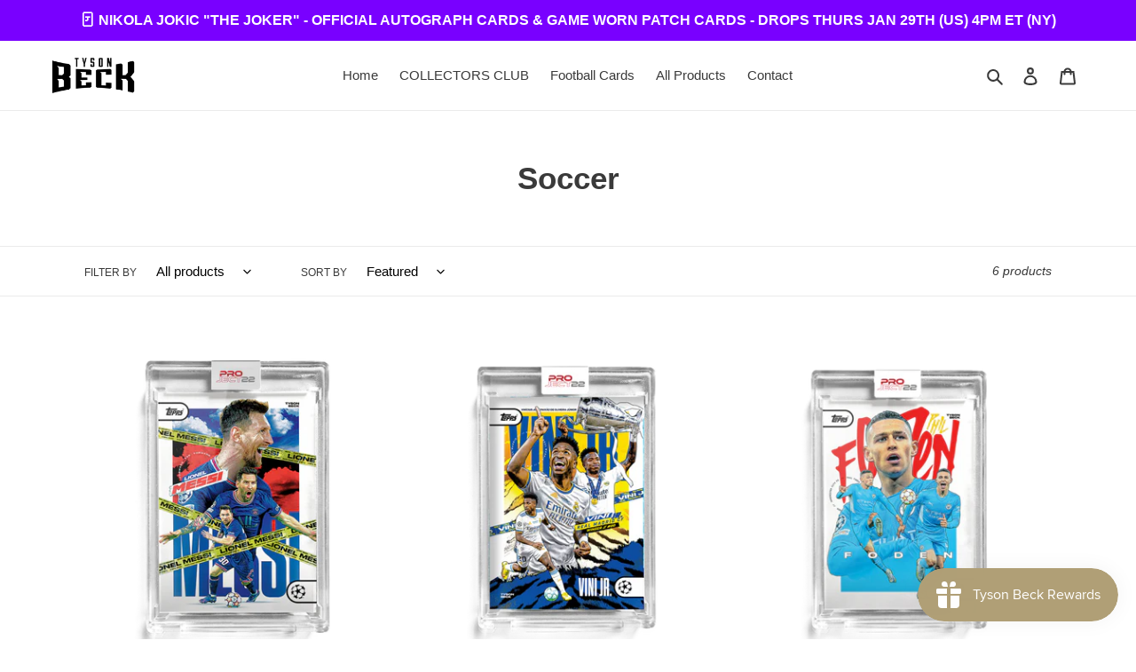

--- FILE ---
content_type: text/javascript
request_url: https://limits.minmaxify.com/fetch-js/tyson-beck.myshopify.com?t=20251216213106&callback=minMaxify.initCartValidator
body_size: 13619
content:
!function(){function i(i,a,t,e){this.cart=a||{},this.opt=i,this.customer=t,this.messages=[],this.locale=e&&e.toLowerCase()}i.prototype={recalculate:function(i){this.isOk=!0,this.messages=!i&&[],this.isApplicable()&&(this._calcWeights(),this.addMsg("INTRO_MSG"),this._doSubtotal(),this._doItems(),this._doQtyTotals(),this._doWeight())},getMessages:function(){return this.messages||this.recalculate(),this.messages},isApplicable:function(){var i=this.cart._subtotal=Number(this.cart.total_price||0)/100,a=this.opt.overridesubtotal;if(!(a>0&&i>a)){for(var t=0,e=this.cart.items||[],n=0;n<e.length;n++)t+=Number(e[n].quantity);return this.cart._totalQuantity=t,1}},addMsg:function(i,a){if(!this.messages)return;const t=this.opt.messages;var e=t[i];if(t.locales&&this.locale){var n=(t.locales[this.locale]||{})[i];void 0!==n&&(e=n)}e&&(e=this._fmtMsg(unescape(e),a)),this.messages.push(e)},equalTo:function(i){if(this.isOk!==i.isOk)return!1;var a=this.getMessages(),t=i.messages||i.getMessages&&i.getMessages()||[];if(a.length!=t.length)return!1;for(var e=0;e<a.length;++e)if(a[e]!==t[e])return!1;return!0},_calcWeights:function(){this.weightUnit=this.opt.weightUnit||"g";var i=a[this.weightUnit]||1,t=this.cart.items;if(t)for(var e=0;e<t.length;e++){var n=t[e];n._weight=Math.round(Number(n.grams||0)*i*n.quantity*100)/100}this.cart._totalWeight=Math.round(Number(this.cart.total_weight||0)*i*100)/100},_doSubtotal:function(){var i=this.cart._subtotal,a=this.opt.minorder,t=this.opt.maxorder;i<a&&(this.addMsg("MIN_SUBTOTAL_MSG"),this.isOk=!1),t>0&&i>t&&(this.addMsg("MAX_SUBTOTAL_MSG"),this.isOk=!1)},_doWeight:function(){var i=this.cart._totalWeight,a=this.opt.weightmin,t=this.opt.weightmax;i<a&&(this.addMsg("MIN_WEIGHT_MSG"),this.isOk=!1),t>0&&i>t&&(this.addMsg("MAX_WEIGHT_MSG"),this.isOk=!1)},checkGenericLimit:function(i,a,t){if(!(i.quantity<a.min&&(this.addGenericError("MIN",i,a,t),t)||a.max&&i.quantity>a.max&&(this.addGenericError("MAX",i,a,t),t)||a.multiple>1&&i.quantity%a.multiple>0&&(this.addGenericError("MULT",i,a,t),t))){var e=i.line_price/100;void 0!==a.minAmt&&e<a.minAmt&&(this.addGenericError("MIN_SUBTOTAL",i,a,t),t)||a.maxAmt&&e>a.maxAmt&&this.addGenericError("MAX_SUBTOTAL",i,a,t)}},addGenericError:function(i,a,t,e){var n={item:a};e?(i="PROD_"+i+"_MSG",n.itemLimit=t,n.refItem=e):(i="GROUP_"+i+"_MSG",n.groupLimit=t),this.addMsg(i,n),this.isOk=!1},_buildLimitMaps:function(){var i=this.opt,a=i.items||[];i.bySKU={},i.byId={},i.byHandle={};for(var t=0;t<a.length;++t){var e=a[t];e.sku?i.bySKU[e.sku]=e:(e.h&&(i.byHandle[e.h]=e),e.id&&(i.byId[e.id]=e))}},_doItems:function(){var i,a=this.cart.items||[],t={},e={},n=this.opt;n.byHandle||this._buildLimitMaps(),(n.itemmin||n.itemmax||n.itemmult)&&(i={min:n.itemmin,max:n.itemmax,multiple:n.itemmult});for(var o=0;o<a.length;o++){var T=a[o],O=this.getCartItemKey(T),m=t[O],I=e[T.handle];m?(m.quantity+=T.quantity,m.line_price+=T.line_price,m._weight+=T._weight):m=t[O]={ref:T,quantity:T.quantity,line_price:T.line_price,grams:T.grams,_weight:T._weight,limit:this._getIndividualItemLimit(T)},I?(I.quantity+=T.quantity,I.line_price+=T.line_price,I._weight+=T._weight):I=e[T.handle]={ref:T,quantity:T.quantity,line_price:T.line_price,grams:T.grams,_weight:T._weight},I.limit&&I.limit.combine||(I.limit=m.limit)}for(var E in t){if(T=t[E])((A=T.limit||T.limitRule)?!A.combine:i)&&this.checkGenericLimit(T,A||i,T.ref)}for(var E in e){var A;if(T=e[E])(A=T.limit||T.limitRule)&&A.combine&&this.checkGenericLimit(T,A,T.ref)}},getCartItemKey:function(i){var a=i.handle;return a+=i.sku||i.variant_id},getCartItemIds:function(i){var a={handle:i.handle||"",product_id:i.product_id,sku:i.sku},t=a.handle.indexOf(" ");return t>0&&(a.sku=a.handle.substring(t+1),a.handle=a.handle.substring(0,t)),a},_getIndividualItemLimit:function(i){var a=this.opt,t=this.getCartItemIds(i);return a.bySKU[t.sku]||a.byId[t.product_id]||a.byHandle[t.handle]},getItemLimit:function(i){var a=this.opt;if(!a)return{};void 0===a.byHandle&&this._buildLimitMaps();var t=this._getIndividualItemLimit(i);return t||(t={min:a.itemmin,max:a.itemmax,multiple:a.itemmult}),t},calcItemLimit:function(i){var a=this.getItemLimit(i);(a={max:a.max||0,multiple:a.multiple||1,min:a.min,combine:a.combine}).min||(a.min=a.multiple);var t=this.opt.maxtotalitems||0;return(!a.max||t&&t<a.max)&&(a.max=t),a},_doQtyTotals:function(){var i=this.opt.maxtotalitems,a=this.opt.mintotalitems,t=this.opt.multtotalitems,e=this.cart._totalQuantity;0!=i&&e>i&&(this.addMsg("TOTAL_ITEMS_MAX_MSG"),this.isOk=!1),e<a&&(this.addMsg("TOTAL_ITEMS_MIN_MSG"),this.isOk=!1),t>1&&e%t>0&&(this.addMsg("TOTAL_ITEMS_MULT_MSG"),this.isOk=!1)},_fmtMsg:function(i,a){var t,e,n,o=this;return i.replace(/\{\{\s*(.*?)\s*\}\}/g,(function(i,T){try{t||(t=o._getContextMsgVariables(a)||{});var O=t[T];return void 0!==O?O:e||(e=t,o._setGeneralMsgVariables(e),void 0===(O=e[T]))?(n||(n=o._makeEvalFunc(t)),n(T)):O}catch(i){return'"'+i.message+'"'}}))},formatMoney:function(i){var a=this.opt.moneyFormat;if(void 0!==a){try{i=i.toLocaleString()}catch(i){}a&&(i=a.replace(/{{\s*amount[a-z_]*\s*}}/,i))}return i},_getContextMsgVariables(i){if(i){var a,t;if(i.itemLimit){var e=i.item,n=i.refItem||e,o=i.itemLimit;a={item:n,ProductQuantity:e.quantity,ProductName:o.combine&&unescape(n.product_title||o.name)||n.title,GroupTitle:o.title,ProductMinQuantity:o.min,ProductMaxQuantity:o.max,ProductQuantityMultiple:o.multiple},t=[["ProductAmount",Number(e.line_price)/100],["ProductMinAmount",o.minAmt],["ProductMaxAmount",o.maxAmt]]}if(i.groupLimit){e=i.item,n=i.refItem||e,o=i.groupLimit;a={item:n,GroupQuantity:e.quantity,GroupTitle:o.title,GroupMinQuantity:o.min,GroupMaxQuantity:o.max,GroupQuantityMultiple:o.multiple},t=[["GroupAmount",Number(e.line_price)/100],["GroupMinAmount",o.minAmt],["GroupMaxAmount",o.maxAmt]]}if(a){for(var T=0;T<t.length;T++){const i=t[T];isNaN(i[1])||Object.defineProperty(a,i[0],{get:this.formatMoney.bind(this,i[1])})}return a}}},_setGeneralMsgVariables:function(i){var a=this.cart,t=this.opt;i.CartWeight=a._totalWeight,i.CartMinWeight=t.weightmin,i.CartMaxWeight=t.weightmax,i.WeightUnit=this.weightUnit,i.CartQuantity=a._totalQuantity,i.CartMinQuantity=t.mintotalitems,i.CartMaxQuantity=t.maxtotalitems,i.CartQuantityMultiple=t.multtotalitems;for(var e=[["CartAmount",a._subtotal],["CartMinAmount",t.minorder],["CartMaxAmount",t.maxorder]],n=0;n<e.length;n++){const a=e[n];isNaN(a[1])||Object.defineProperty(i,a[0],{get:this.formatMoney.bind(this,a[1])})}},_makeEvalFunc:function(i){return new Function("_expr","with(this) return eval(_expr)").bind(i)}};var a={g:1,kg:.001,lb:.00220462,oz:.03527396},t={messages:{INTRO_MSG:"Cannot place order, conditions not met: \n\n",PROD_MIN_MSG:"{{ProductName}}: Must have at least {{ProductMinQuantity}} of this item.",PROD_MAX_MSG:"{{ProductName}}: Must have at most {{ProductMaxQuantity}} of this item.",PROD_MULT_MSG:"{{ProductName}}: Quantity must be a multiple of {{ProductQuantityMultiple}}."},items:[{id:0x98da9de812f,h:"random-tier-allen-iverson-x-tyson-beck-limited-edition-trading-card",name:"*RANDOM TIER* ALLEN IVERSON X TYSON BECK - LIMITED EDITION TRADING CARD",min:1,max:1},{id:0x9d45992012f,h:"2004-european-champions-zagorakis-x-charisteas-x-karagounis-triple-autograph-card-limited-to-200",name:"2004 EUROPEAN CHAMPIONS - GREECE TRIPLE AUTOGRAPH CARD 🇬🇷 🏆 ZAGORAKIS X CHARISTEAS X KARAGOUNIS -  LIMITED TO 200",min:1,max:5},{id:0x9c195b1812f,h:"2025-dennis-rodman-x-tyson-beck-celebrity-mint-autograph-1oz-silver-legal-tender-coin",name:"2025 DENNIS RODMAN X TYSON BECK - CELEBRITY MINT - FIRST EDITION - Autograph 1oz. Silver Legal Tender Coin",min:1,max:3},{id:0x9808385012f,h:"alex-pereira-x-tyson-beck-luminary-autograph-limited-to-29",name:"ALEX PEREIRA X TYSON BECK - LUMINARY - AUTOGRAPH - LIMITED TO 29",min:1,max:2},{id:0x9808413812f,h:"alex-pereira-x-tyson-beck-luminary-autograph-inscription-limited-to-10",name:"ALEX PEREIRA X TYSON BECK - LUMINARY - AUTOGRAPH + INSCRIPTION - LIMITED TO 10",min:1,max:2},{id:0x98082e5012f,h:"alex-pereira-x-tyson-beck-luminary-black-autograph-limited-to-10",name:"ALEX PEREIRA X TYSON BECK - LUMINARY - BLACK - AUTOGRAPH - LIMITED TO 10",min:1,max:2},{id:0x9809ae5012f,h:"alex-pereira-x-tyson-beck-luminary-black-foil-autograph-one-of-one",name:"ALEX PEREIRA X TYSON BECK - LUMINARY - BLACK FOIL - AUTOGRAPH - ONE OF ONE",min:1,max:1},{id:8625155080495,h:"alex-pereira-x-tyson-beck-rc-bow-and-arrow-autograph-limited-to-25",name:'ALEX PEREIRA X TYSON BECK - RC - "BOW AND ARROW" - AUTOGRAPH - LIMITED TO 25',min:1,max:3},{id:8625262887215,h:"alex-pereira-x-tyson-beck-rc-poatan-autograph-limited-to-25",name:'ALEX PEREIRA X TYSON BECK - RC - "POATAN" - AUTOGRAPH - LIMITED TO 25',min:1,max:3},{id:8625246830895,h:"alex-pereira-x-tyson-beck-rc-poatan-night-foil-autograph-limited-to-8",name:'ALEX PEREIRA X TYSON BECK - RC - "POATAN" - NIGHT FOIL - AUTOGRAPH - LIMITED TO 8',min:1,max:2},{id:8625260429615,h:"alex-pereira-x-tyson-beck-rc-poatan-rainbow-foil-autograph-limited-to-15",name:'ALEX PEREIRA X TYSON BECK - RC - "POATAN" - RAINBOW FOIL - AUTOGRAPH - LIMITED TO 15',min:1,max:3},{id:0x94baca6812f,h:"alex-pereira-x-tyson-beck-two-division-champ-variation-autograph-limited-to-29",name:"ALEX PEREIRA X TYSON BECK - TWO DIVISION CHAMP VARIATION - AUTOGRAPH - LIMITED TO 29",min:1,max:2},{id:9683849609519,h:"alexander-volkanovski-x-tyson-beck-featherweight-champion-autograph-artist-inscription-limited-to-10",name:"ALEXANDER VOLKANOVSKI X TYSON BECK - FEATHERWEIGHT CHAMPION - AUTOGRAPH + ARTIST INSCRIPTION - LIMITED TO 10",min:1,max:1},{id:9683850887471,h:"alexander-volkanovski-x-tyson-beck-featherweight-champion-gold-foil-autograph-one-of-one",name:"ALEXANDER VOLKANOVSKI X TYSON BECK - FEATHERWEIGHT CHAMPION - GOLD FOIL - AUTOGRAPH - ONE OF ONE"},{id:9683847151919,h:"alexander-volkanovski-x-tyson-beck-featherweight-champion-pearl-autograph-limited-to-35",name:"ALEXANDER VOLKANOVSKI X TYSON BECK - FEATHERWEIGHT CHAMPION - PEARL - AUTOGRAPH - LIMITED TO 35",min:1,max:1},{id:9683849085231,h:"alexander-volkanovski-x-tyson-beck-featherweight-champion-rainbow-foil-autograph-limited-to-25",name:"ALEXANDER VOLKANOVSKI X TYSON BECK - FEATHERWEIGHT CHAMPION - RAINBOW FOIL - AUTOGRAPH - LIMITED TO 25",min:1,max:1},{id:9683848495407,h:"alexander-volkanovski-x-tyson-beck-featherweight-champion-red-foil-autograph-limited-to-29",name:"ALEXANDER VOLKANOVSKI X TYSON BECK - FEATHERWEIGHT CHAMPION - RED FOIL - AUTOGRAPH - LIMITED TO 29",min:1,max:1},{id:9683851280687,h:"alexander-volkanovski-x-tyson-beck-the-great-gold-foil-autograph-one-of-one-1",name:"ALEXANDER VOLKANOVSKI X TYSON BECK - THE GREAT - GOLD FOIL - AUTOGRAPH - ONE OF ONE"},{id:9683852132655,h:"alexander-volkanovski-x-tyson-beck-the-great-pearl-autograph-limited-to-35",name:"ALEXANDER VOLKANOVSKI X TYSON BECK - THE GREAT - PEARL - AUTOGRAPH - LIMITED TO 35",min:1,max:1},{id:9683854459183,h:"alexander-volkanovski-x-tyson-beck-the-great-rainbow-foil-autograph-limited-to-25",name:"ALEXANDER VOLKANOVSKI X TYSON BECK - THE GREAT - RAINBOW FOIL - AUTOGRAPH - LIMITED TO 25",min:1,max:1},{id:9683858981167,h:"alexander-volkanovski-x-tyson-beck-the-great-rainbow-foil-autograph-inscription-limited-to-5",name:"ALEXANDER VOLKANOVSKI X TYSON BECK - THE GREAT - RAINBOW FOIL - AUTOGRAPH + ARTIST INSCRIPTION - LIMITED TO 5",min:1,max:1},{id:9683853148463,h:"alexander-volkanovski-x-tyson-beck-the-great-red-foil-autograph-limited-to-29",name:"ALEXANDER VOLKANOVSKI X TYSON BECK - THE GREAT - RED FOIL - AUTOGRAPH - LIMITED TO 29",min:1,max:1},{id:9683861635375,h:"alexander-volkanovski-x-tyson-beck-the-great-red-foil-autograph-inscription-limited-to-10",name:"ALEXANDER VOLKANOVSKI X TYSON BECK - THE GREAT - RED FOIL - AUTOGRAPH + ARTIST INSCRIPTION - LIMITED TO 10",min:1,max:1},{id:0x98da650812f,h:"allen-iverson-x-tyson-beck-luminary-autograph-limited-to-25",name:"ALLEN IVERSON X TYSON BECK - LUMINARY - AUTOGRAPH - LIMITED TO 25",min:1,max:2},{id:0x98da673812f,h:"allen-iverson-x-tyson-beck-luminary-rainbow-foil-autograph-limited-to-15",name:"ALLEN IVERSON X TYSON BECK - LUMINARY - RAINBOW FOIL - AUTOGRAPH - LIMITED TO 15",min:1,max:3},{id:7508402143417,h:"allen-iverson-x-tyson-beck-mvp-limited-to-76",name:"ALLEN IVERSON X TYSON BECK - MVP - LIMITED TO 76",min:1,max:5},{id:0x9808155012f,h:"anfernee-hardaway-x-tyson-beck-luminary-autograph-limited-to-25",name:"ANFERNEE HARDAWAY X TYSON BECK - LUMINARY - AUTOGRAPH - LIMITED TO 25",min:1,max:2},{id:0x98080cc812f,h:"anfernee-hardaway-x-tyson-beck-luminary-autograph-inscription-limited-to-4",name:"ANFERNEE HARDAWAY X TYSON BECK - LUMINARY - AUTOGRAPH + INSCRIPTION - LIMITED TO 4",min:1,max:2},{id:0x98081dd012f,h:"anfernee-hardaway-x-tyson-beck-luminary-black-autograph-limited-to-10",name:"ANFERNEE HARDAWAY X TYSON BECK - LUMINARY - BLACK - AUTOGRAPH - LIMITED TO 10",min:1,max:2},{id:0x9809771812f,h:"anfernee-hardaway-x-tyson-beck-luminary-black-foil-autograph-one-of-one",name:"ANFERNEE HARDAWAY X TYSON BECK - LUMINARY - BLACK FOIL - AUTOGRAPH - ONE OF ONE",min:1,max:1},{id:0x9c3b5b7812f,h:"antetokounmpo-brothers-x-tyson-beck-quad-autograph-black-foil-limited-to-15",name:"ANTETOKOUNMPO BROTHERS X TYSON BECK - QUAD AUTOGRAPH - BLACK FOIL - LIMITED TO 15",min:1,max:1},{id:0x9c3b5a9012f,h:"antetokounmpo-brothers-x-tyson-beck-quad-autograph-limited-to-25",name:"ANTETOKOUNMPO BROTHERS X TYSON BECK - QUAD AUTOGRAPH - LIMITED TO 25",min:1,max:2},{id:0x992a2c9812f,h:"austin-reaves-x-tyson-beck-card-1-ap-variation-limited-to-15",name:"AUSTIN REAVES X TYSON BECK - CARD 1 - AP VARIATION - LIMITED TO 15",min:1,max:3},{id:0x992a22d012f,h:"austin-reaves-x-tyson-beck-card-1-autograph-limited-to-25",name:"AUSTIN REAVES X TYSON BECK - CARD 1 - AUTOGRAPH - LIMITED TO 25",min:1,max:3},{id:0x992a29e812f,h:"austin-reaves-x-tyson-beck-card-1-autograph-artist-inscription-limited-to-5",name:"AUSTIN REAVES X TYSON BECK - CARD 1 - AUTOGRAPH + ARTIST INSCRIPTION - LIMITED TO 5",min:1,max:3},{id:0x992a2a2812f,h:"austin-reaves-x-tyson-beck-card-1-autograph-inscription-limited-to-5",name:"AUSTIN REAVES X TYSON BECK - CARD 1 - AUTOGRAPH + INSCRIPTION - LIMITED TO 5",min:1,max:3},{id:0x992a243812f,h:"austin-reaves-x-tyson-beck-card-1-black-autograph-limited-to-15",name:"AUSTIN REAVES X TYSON BECK - CARD 1 - BLACK - AUTOGRAPH - LIMITED TO 15",min:1,max:3},{id:0x992a295812f,h:"austin-reaves-x-tyson-beck-card-1-black-autograph-artist-inscription-limited-to-3",name:"AUSTIN REAVES X TYSON BECK - CARD 1 - BLACK - AUTOGRAPH + ARTIST INSCRIPTION - LIMITED TO 3",min:1,max:3},{id:0x992a2aa812f,h:"austin-reaves-x-tyson-beck-card-1-black-autograph-inscription-limited-to-3",name:"AUSTIN REAVES X TYSON BECK - CARD 1 - BLACK - AUTOGRAPH + INSCRIPTION - LIMITED TO 3",min:1,max:3},{id:0x992a2b0812f,h:"austin-reaves-x-tyson-beck-card-1-black-autograph-inscription-lakeshow-limited-to-2",name:'AUSTIN REAVES X TYSON BECK - CARD 1 - BLACK - AUTOGRAPH + INSCRIPTION "LAKESHOW" - LIMITED TO 2',min:1,max:3},{id:0x992a2d4812f,h:"austin-reaves-x-tyson-beck-card-1-night-foil-limited-to-8",name:"AUSTIN REAVES X TYSON BECK - CARD 1 - NIGHT FOIL - LIMITED TO 8",min:1,max:3},{id:0x992a2d0012f,h:"austin-reaves-x-tyson-beck-card-1-purple-gold-foil-limited-to-10",name:"AUSTIN REAVES X TYSON BECK - CARD 1 - PURPLE & GOLD FOIL - LIMITED TO 10",min:1,max:3},{id:0x992a2c3812f,h:"austin-reaves-x-tyson-beck-card-1-rainbow-foil-limited-to-25",name:"AUSTIN REAVES X TYSON BECK - CARD 1 - RAINBOW FOIL - LIMITED TO 25",min:1,max:3},{id:0x992a260812f,h:"austin-reaves-x-tyson-beck-card-2-autograph-limited-to-25",name:"AUSTIN REAVES X TYSON BECK - CARD 2 - AUTOGRAPH - LIMITED TO 25",min:1,max:3},{id:0x992a285812f,h:"austin-reaves-x-tyson-beck-card-2-autograph-artist-inscription-limited-to-5",name:"AUSTIN REAVES X TYSON BECK - CARD 2 - AUTOGRAPH + ARTIST INSCRIPTION - LIMITED TO 5",min:1,max:3},{id:0x992a251012f,h:"austin-reaves-x-tyson-beck-card-2-black-autograph-limited-to-15",name:"AUSTIN REAVES X TYSON BECK - CARD 2 - BLACK - AUTOGRAPH - LIMITED TO 15",min:1,max:3},{id:0x992a292012f,h:"austin-reaves-x-tyson-beck-card-2-black-autograph-artist-inscription-limited-to-3",name:"AUSTIN REAVES X TYSON BECK - CARD 2 - BLACK - AUTOGRAPH + ARTIST INSCRIPTION - LIMITED TO 3",min:1,max:3},{id:0x992a2dd012f,h:"austin-reaves-x-tyson-beck-card-2-night-foil-limited-to-8",name:"AUSTIN REAVES X TYSON BECK - CARD 2 - NIGHT FOIL - LIMITED TO 8",min:1,max:3},{id:0x992a2e9812f,h:"austin-reaves-x-tyson-beck-card-2-rainbow-foil-limited-to-15",name:"AUSTIN REAVES X TYSON BECK - CARD 2 - RAINBOW FOIL - LIMITED TO 15",min:1,max:3},{id:0x992a2f6012f,h:"austin-reaves-x-tyson-beck-undrafted-ap-variation-limited-to-15",name:"AUSTIN REAVES X TYSON BECK - UNDRAFTED - AP VARIATION - LIMITED TO 15",min:1,max:3},{id:0x992a269812f,h:"austin-reaves-x-tyson-beck-undrafted-autograph-limited-to-29",name:"AUSTIN REAVES X TYSON BECK - UNDRAFTED - AUTOGRAPH - LIMITED TO 29",min:1,max:3},{id:0x992a275012f,h:"austin-reaves-x-tyson-beck-undrafted-autograph-artist-inscription-limited-to-5",name:"AUSTIN REAVES X TYSON BECK - UNDRAFTED - AUTOGRAPH + ARTIST INSCRIPTION - LIMITED TO 5",min:1,max:3},{id:0x992a2b5012f,h:"austin-reaves-x-tyson-beck-undrafted-autograph-inscription-limited-to-5",name:"AUSTIN REAVES X TYSON BECK - UNDRAFTED - AUTOGRAPH + INSCRIPTION - LIMITED TO 5",min:1,max:3},{id:0x992a26e812f,h:"austin-reaves-x-tyson-beck-undrafted-neon-uv-autograph-limited-to-8",name:"AUSTIN REAVES X TYSON BECK - UNDRAFTED - NEON UV AUTOGRAPH - LIMITED TO 8",min:1,max:3},{id:0x992a2ec012f,h:"austin-reaves-x-tyson-beck-undrafted-rainbow-foil-limited-to-25",name:"AUSTIN REAVES X TYSON BECK - UNDRAFTED - RAINBOW FOIL - LIMITED TO 25",min:1,max:3},{id:0x98086fc812f,h:"barry-sanders-x-tyson-beck-luminary-autograph-limited-to-26",name:"BARRY SANDERS X TYSON BECK - LUMINARY - AUTOGRAPH - LIMITED TO 25",min:1,max:2},{id:0x980841a812f,h:"barry-sanders-x-tyson-beck-luminary-autograph-inscription-limited-to-3",name:"BARRY SANDERS X TYSON BECK - LUMINARY - AUTOGRAPH + INSCRIPTION - LIMITED TO 3",min:1,max:2},{id:0x98084e5812f,h:"barry-sanders-x-tyson-beck-luminary-black-autograph-limited-to-10",name:"BARRY SANDERS X TYSON BECK - LUMINARY - BLACK - AUTOGRAPH - LIMITED TO 10",min:1,max:2},{id:0x9809956012f,h:"barry-sanders-x-tyson-beck-luminary-black-foil-autograph-one-of-one",name:"BARRY SANDERS X TYSON BECK - LUMINARY - BLACK FOIL - AUTOGRAPH - ONE OF ONE",min:1,max:1},{id:0x9a84c6d012f,h:"bob-cousy-x-tyson-beck-6-time-champ-autograph-card-random-tier",name:"BOB COUSY X TYSON BECK - 6 TIME CHAMP - AUTOGRAPH CARD *RANDOM TIER*",min:1,max:4},{id:0x9a84c19812f,h:"bob-cousy-x-tyson-beck-boston-autograph-card-random-tier",name:"BOB COUSY X TYSON BECK - BOSTON - AUTOGRAPH CARD *RANDOM TIER*",min:1,max:4},{id:0x9730c92812f,h:"cameron-brink-x-tyson-beck-rc-comic-series-2-night-foil-autograph-limited-to-20",name:"CAMERON BRINK X TYSON BECK - RC - COMIC SERIES 2 - NIGHT FOIL - AUTOGRAPH - LIMITED TO 20",min:1,max:1},{id:0x9730ca2812f,h:"cameron-brink-x-tyson-beck-rc-comic-series-2-night-foil-autograph-inscription-limited-to-3",name:"CAMERON BRINK X TYSON BECK - RC - COMIC SERIES 2 - NIGHT FOIL - AUTOGRAPH + INSCRIPTION - LIMITED TO 3",min:1,max:1},{id:0x9730c8b012f,h:"cameron-brink-x-tyson-beck-rc-comic-series-2-prototype-rf-autograph-limited-to-22",name:"CAMERON BRINK X TYSON BECK - RC - COMIC SERIES 2 - PROTOTYPE RF - AUTOGRAPH - LIMITED TO 22",min:1,max:3},{id:0x9730c78012f,h:"cameron-brink-x-tyson-beck-rc-comic-series-2-rainbow-foil-autograph-limited-to-25",name:"CAMERON BRINK X TYSON BECK - RC - COMIC SERIES 2 - RAINBOW FOIL - AUTOGRAPH - LIMITED TO 25",min:1,max:3},{id:0x9730cb0812f,h:"cameron-brink-x-tyson-beck-rc-comic-series-2-rainbow-foil-limited-to-25",name:"CAMERON BRINK X TYSON BECK - RC - COMIC SERIES 2 - RAINBOW FOIL - LIMITED TO 25",min:1,max:3},{id:0x96d6202012f,h:"cameron-brink-x-tyson-beck-rc-drafted-limited-edition-card",name:"CAMERON BRINK X TYSON BECK - RC - DRAFTED",min:1,max:4},{id:0x96d6035812f,h:"cameron-brink-x-tyson-beck-drafted-autograph-card",name:"CAMERON BRINK X TYSON BECK - RC - DRAFTED - AUTOGRAPH CARD",min:1,max:3},{id:0x96d61df012f,h:"cameron-brink-x-tyson-beck-rc-drafted-night-foil-autograph-inscription-limited-to-3",name:"CAMERON BRINK X TYSON BECK - RC - DRAFTED - NIGHT FOIL - AUTOGRAPH + INSCRIPTION - LIMITED TO 3",min:1,max:1},{id:0x96d61f0812f,h:"cameron-brink-x-tyson-beck-rc-drafted-rainbow-foil-autograph-inscription-limited-to-5",name:"CAMERON BRINK X TYSON BECK - RC - DRAFTED - RAINBOW FOIL - AUTOGRAPH + INSCRIPTION - LIMITED TO 5",min:1,max:1},{id:0x96d61c4812f,h:"cameron-brink-x-tyson-beck-rc-icons-ap-variation-autograph-inscription-limited-to-3",name:"CAMERON BRINK X TYSON BECK - RC - ICONS - AP VARIATION - AUTOGRAPH + INSCRIPTION - LIMITED TO 3",min:1,max:1},{id:0x96d60d6012f,h:"cameron-brink-x-tyson-beck-rc-icons-autograph-card",name:"CAMERON BRINK X TYSON BECK - RC - ICONS - AUTOGRAPH CARD",min:1,max:3},{id:0x96d61b2812f,h:"cameron-brink-x-tyson-beck-rc-icons-rainbow-foil-autograph-inscription-limited-to-5-copy",name:"CAMERON BRINK X TYSON BECK - RC - ICONS - RAINBOW FOIL - AUTOGRAPH + INSCRIPTION - LIMITED TO 5",min:1,max:1},{id:0x96d624b812f,h:"cameron-brink-x-tyson-beck-rc-infinity",name:"CAMERON BRINK X TYSON BECK - RC - INFINITY",min:1,max:4},{id:0x96d610c812f,h:"cameron-brink-x-tyson-beck-rc-infinity-autograph-card",name:"CAMERON BRINK X TYSON BECK - RC - INFINITY - AUTOGRAPH CARD",min:1,max:3},{id:0x96d6150812f,h:"cameron-brink-x-tyson-beck-rc-infinity-purple-foil-autograph-inscription-limited-to-3",name:"CAMERON BRINK X TYSON BECK - RC - INFINITY - PURPLE FOIL - AUTOGRAPH + INSCRIPTION - LIMITED TO 3",min:1,max:1},{id:0x96d6127012f,h:"cameron-brink-x-tyson-beck-rc-infinity-rainbow-foil-autograph-inscription-limited-to-5",name:"CAMERON BRINK X TYSON BECK - RC - INFINITY - RAINBOW FOIL - AUTOGRAPH + INSCRIPTION - LIMITED TO 5",min:1,max:1},{id:0x96d622a812f,h:"cameron-brink-x-tyson-beck-rc-path-to-excellence-limited-edition-card",name:"CAMERON BRINK X TYSON BECK - RC - PATH TO EXCELLENCE",min:1,max:4},{id:0x96d60ac012f,h:"cameron-brink-x-tyson-beck-rc-path-to-excellence-autograph-card",name:"CAMERON BRINK X TYSON BECK - RC - PATH TO EXCELLENCE - AUTOGRAPH CARD",min:1,max:3},{id:0x96d616f012f,h:"cameron-brink-x-tyson-beck-rc-path-to-excellence-night-foil-autograph-inscription-limited-to-3",name:"CAMERON BRINK X TYSON BECK - RC - PATH TO EXCELLENCE - NIGHT FOIL - AUTOGRAPH + INSCRIPTION - LIMITED TO 3",min:1,max:1},{id:0x96d6188012f,h:"cameron-brink-x-tyson-beck-rc-path-to-excellence-rainbow-foil-autograph-inscription-limited-to-5",name:"CAMERON BRINK X TYSON BECK - RC - PATH TO EXCELLENCE - RAINBOW FOIL - AUTOGRAPH + INSCRIPTION - LIMITED TO 5",min:1,max:1},{id:0x967c161812f,h:"carmelo-anthony-x-tyson-beck-denver-rainbow-foil-autograph-limited-to-25",name:"CARMELO ANTHONY X TYSON BECK - DENVER - RAINBOW FOIL - AUTOGRAPH - LIMITED TO 25",min:1,max:2},{id:9849667780911,h:"carmelo-anthony-x-tyson-beck-denver-rainbow-foil-limited-to-30",name:"CARMELO ANTHONY X TYSON BECK - DENVER - RAINBOW FOIL - LIMITED TO 30",min:1,max:2},{id:0x967c2a9812f,h:"carmelo-anthony-x-tyson-beck-denver-chase-autograph-limited-to-15",name:"CARMELO ANTHONY X TYSON BECK - DENVER CHASE - AUTOGRAPH - LIMITED TO 15",min:1,max:2},{id:0x967c2df812f,h:"carmelo-anthony-x-tyson-beck-new-york-rainbow-foil-autograph-limited-to-25",name:"CARMELO ANTHONY X TYSON BECK - NEW YORK - RAINBOW FOIL - AUTOGRAPH - LIMITED TO 25",min:1,max:2},{id:9849675710767,h:"carmelo-anthony-x-tyson-beck-new-york-rainbow-foil-limited-to-30",name:"CARMELO ANTHONY X TYSON BECK - NEW YORK - RAINBOW FOIL - LIMITED TO 30",min:1,max:2},{id:0x976469d012f,h:"chad-ochocinco-x-tyson-beck-canvas-on-fire-rainbow-foil-inscription-autograph-limited-to-5",name:"CHAD OCHOCINCO X TYSON BECK - CANVAS ON FIRE - RAINBOW FOIL - INSCRIPTION AUTOGRAPH - LIMITED TO 5",min:1,max:1},{id:7461526012089,h:"collectors-club",name:"COLLECTORS CLUB - FIRST ACCESS",min:1,max:1},{id:0x98085ef812f,h:"dan-marino-x-tyson-beck-luminary-autograph-limited-to-29",name:"DAN MARINO X TYSON BECK - LUMINARY - AUTOGRAPH - LIMITED TO 25",min:1,max:2},{id:0x98085db012f,h:"dan-marino-x-tyson-beck-luminary-autograph-inscription-limited-to-2",name:"DAN MARINO X TYSON BECK - LUMINARY - AUTOGRAPH + INSCRIPTION - LIMITED TO 2",min:1,max:2},{id:0x98085fc812f,h:"dan-marino-x-tyson-beck-luminary-black-autograph-limited-to-10",name:"DAN MARINO X TYSON BECK - LUMINARY - BLACK - AUTOGRAPH - LIMITED TO 10",min:1,max:2},{id:0x9809a29812f,h:"dan-marino-x-tyson-beck-luminary-black-foil-autograph-one-of-one",name:"DAN MARINO X TYSON BECK - LUMINARY - BLACK FOIL - AUTOGRAPH - ONE OF ONE",min:1,max:1},{id:9636779557167,h:"dennis-rodman-x-tyson-beck-chi-town-blue-foil-artist-auto-limited-to-10",name:"DENNIS RODMAN X TYSON BECK - CHI TOWN - BLUE FOIL - ARTIST AUTO - LIMITED TO 10",min:1,max:2},{id:9636807606575,h:"dennis-rodman-x-tyson-beck-chi-town-blue-foil-limited-to-10",name:"DENNIS RODMAN X TYSON BECK - CHI TOWN - BLUE FOIL - LIMITED TO 10",min:1,max:2},{id:9636804886831,h:"dennis-rodman-x-tyson-beck-chi-town-rainbow-foil-limited-to-25",name:"DENNIS RODMAN X TYSON BECK - CHI TOWN - RAINBOW FOIL - LIMITED TO 25",min:1,max:2},{id:9636710121775,h:"dennis-rodman-x-tyson-beck-motor-city-autograph-limited-to-25",name:"DENNIS RODMAN X TYSON BECK - MOTOR CITY - AUTOGRAPH - LIMITED TO 25",min:1,max:2},{id:9636740923695,h:"dennis-rodman-x-tyson-beck-motor-city-coloration-autograph-limited-to-10",name:"DENNIS RODMAN X TYSON BECK - MOTOR CITY - COLORATION - AUTOGRAPH - LIMITED TO 10",min:1,max:2},{id:9636744331567,h:"dennis-rodman-x-tyson-beck-motor-city-gold-foil-autograph-one-of-one",name:"DENNIS RODMAN X TYSON BECK - MOTOR CITY - GOLD FOIL - AUTOGRAPH - ONE OF ONE",min:1,max:2},{id:9636737122607,h:"dennis-rodman-x-tyson-beck-motor-city-night-foil-autograph-limited-to-15",name:"DENNIS RODMAN X TYSON BECK - MOTOR CITY - NIGHT FOIL - AUTOGRAPH - LIMITED TO 15",min:1,max:2},{id:9636733485359,h:"dennis-rodman-x-tyson-beck-motor-city-rainbow-foil-autograph-limited-to-23",name:"DENNIS RODMAN X TYSON BECK - MOTOR CITY - RAINBOW FOIL - AUTOGRAPH - LIMITED TO 23",min:1,max:2},{id:9636798660911,h:"dennis-rodman-x-tyson-beck-motor-city-rainbow-foil-limited-to-25",name:"DENNIS RODMAN X TYSON BECK - MOTOR CITY - RAINBOW FOIL - LIMITED TO 25",min:1,max:2},{id:9636786241839,h:"dennis-rodman-x-tyson-beck-motor-city-red-foil-artist-auto-limited-to-11",name:"DENNIS RODMAN X TYSON BECK - MOTOR CITY - RED FOIL - ARTIST AUTO - LIMITED TO 10",min:1,max:2},{id:9636792107311,h:"dennis-rodman-x-tyson-beck-motor-city-red-foil-limited-to-10",name:"DENNIS RODMAN X TYSON BECK - MOTOR CITY - RED FOIL - LIMITED TO 10",min:1,max:2},{id:9636749672751,h:"dennis-rodman-x-tyson-beck-rodman-4-life-autograph-limited-to-32",name:"DENNIS RODMAN X TYSON BECK - RODMAN 4 LIFE - AUTOGRAPH - LIMITED TO 32",min:1,max:2},{id:9636754325807,h:"dennis-rodman-x-tyson-beck-rodman-4-life-coloration-autograph-limited-to-15",name:"DENNIS RODMAN X TYSON BECK - RODMAN 4 LIFE - COLORATION - AUTOGRAPH - LIMITED TO 15",min:1,max:2},{id:9636759634223,h:"dennis-rodman-x-tyson-beck-rodman-4-life-gold-foil-autograph-one-of-one-1",name:"DENNIS RODMAN X TYSON BECK - RODMAN 4 LIFE - GOLD FOIL - AUTOGRAPH - ONE OF ONE",min:1,max:2},{id:9636752916783,h:"dennis-rodman-x-tyson-beck-rodman-4-life-rainbow-foil-autograph-limited-to-25",name:"DENNIS RODMAN X TYSON BECK - RODMAN 4 LIFE - RAINBOW FOIL - AUTOGRAPH - LIMITED TO 25",min:1,max:2},{id:9636761993519,h:"dennis-rodman-x-tyson-beck-rodman-4-life-rainbow-foil-limited-to-25",name:"DENNIS RODMAN X TYSON BECK - RODMAN 4 LIFE - RAINBOW FOIL - LIMITED TO 25",min:1,max:2},{id:9636775952687,h:"dennis-rodman-x-tyson-beck-rodman-4-life-red-foil-artist-auto-limited-to-10",name:"DENNIS RODMAN X TYSON BECK - RODMAN 4 LIFE - RED FOIL - ARTIST AUTO - LIMITED TO 10",min:1,max:2},{id:9636755505455,h:"dennis-rodman-x-tyson-beck-rodman-4-life-red-foil-autograph-limited-to-10",name:"DENNIS RODMAN X TYSON BECK - RODMAN 4 LIFE - RED FOIL - AUTOGRAPH - LIMITED TO 10",min:1,max:2},{id:9636757504303,h:"copy-of-dennis-rodman-x-tyson-beck-rodman-4-life-red-foil-autograph-artist-inscription-limited-to-5",name:"DENNIS RODMAN X TYSON BECK - RODMAN 4 LIFE - RED FOIL - AUTOGRAPH + ARTIST INSCRIPTION - LIMITED TO 5",min:1,max:2},{id:9636771725615,h:"dennis-rodman-x-tyson-beck-rodman-4-life-red-foil-limited-to-10",name:"DENNIS RODMAN X TYSON BECK - RODMAN 4 LIFE - RED FOIL - LIMITED TO 10",min:1,max:2},{id:8157787423023,h:"dirk-nowitzki-x-tyson-beck-2011-champ-autograph-limited-to-41",name:'DIRK NOWITZKI X TYSON BECK - "2011 CHAMP" - AUTOGRAPH - LIMITED TO 41',min:1,max:2},{id:8157768220975,h:"dirk-nowitzki-x-tyson-beck-30k-gold-laser-foil-limited-to-50",name:'DIRK NOWITZKI X TYSON BECK - "30K" - GOLD LASER FOIL - LIMITED TO 50',min:1,max:2},{id:8157774774575,h:"dirk-nowitzki-x-tyson-beck-30k-rainbow-foil-limited-to-30",name:'DIRK NOWITZKI X TYSON BECK - "30K" - RAINBOW FOIL - LIMITED TO 30',min:1,max:2},{id:8157756162351,h:"dirk-nowitzki-x-tyson-beck-mvp-gold-laser-limited-to-50",name:'DIRK NOWITZKI X TYSON BECK - "MVP" - GOLD LASER FOIL - LIMITED TO 50',min:1,max:2},{id:8157752099119,h:"dirk-nowitzki-x-tyson-beck-mvp-rainbow-foil-limited-to-10",name:'DIRK NOWITZKI X TYSON BECK - "MVP" - RAINBOW FOIL - LIMITED TO 25',min:1,max:2},{id:8157779493167,h:"dirk-nowitzki-x-tyson-beck-3-pack-limited-to-50-cards-free-hidden-chase-card-collectors-club-only",name:"DIRK NOWITZKI X TYSON BECK - 3 PACK - LIMITED TO 50 CARDS + FREE HIDDEN CHASE CARD - COLLECTORS CLUB ONLY!",min:1,max:1},{id:8796484731183,h:"dirk-nowitzki-x-tyson-beck-hall-of-fame-autograph-limited-to-41",name:"DIRK NOWITZKI X TYSON BECK - HALL OF FAME - AUTOGRAPH - LIMITED TO 41",min:1,max:2},{id:8796723446063,h:"dirk-nowitzki-x-tyson-beck-hall-of-fame-gold-laser-limited-to-50",name:"DIRK NOWITZKI X TYSON BECK - HALL OF FAME - GOLD LASER - LIMITED TO 50",min:1,max:3},{id:8797091234095,h:"dirk-nowitzki-x-tyson-beck-hall-of-fame-gold-rainbow-chase-card-free-3rd-birthday-special",name:"DIRK NOWITZKI X TYSON BECK - HALL OF FAME - GOLD RAINBOW CHASE CARD - *FREE 3RD BIRTHDAY SPECIAL*",min:1,max:1},{id:8796593783087,h:"dirk-nowitzki-x-tyson-beck-hall-of-fame-night-foil-autograph-limited-to-10-collectors-club-only",name:"DIRK NOWITZKI X TYSON BECK - HALL OF FAME - NIGHT FOIL - AUTOGRAPH - LIMITED TO 14 *COLLECTORS CLUB ONLY*",min:1,max:1},{id:8796749463855,h:"dirk-nowitzki-x-tyson-beck-hall-of-fame-night-foil-limited-to-10",name:"DIRK NOWITZKI X TYSON BECK - HALL OF FAME - NIGHT FOIL - LIMITED TO 10",min:1,max:1},{id:8796557508911,h:"dirk-nowitzki-x-tyson-beck-hall-of-fame-rainbow-foil-autograph-limited-to-24",name:"DIRK NOWITZKI X TYSON BECK - HALL OF FAME - RAINBOW FOIL - AUTOGRAPH - LIMITED TO 23",min:1,max:2},{id:8796738158895,h:"dirk-nowitzki-x-tyson-beck-hall-of-fame-rainbow-foil-limited-to-23",name:"DIRK NOWITZKI X TYSON BECK - HALL OF FAME - RAINBOW FOIL - LIMITED TO 23",min:1,max:2},{id:0x98084a2012f,h:"barry-sanders-x-tyson-beck-luminary-autograph-limited-to-25",name:"EMMITT SMITH X TYSON BECK - LUMINARY - AUTOGRAPH - LIMITED TO 25",min:1,max:2},{id:0x98085d3812f,h:"emmitt-smith-x-tyson-beck-luminary-autograph-inscription-limited-to-5",name:"EMMITT SMITH X TYSON BECK - LUMINARY - AUTOGRAPH + INSCRIPTION - LIMITED TO 5",min:1,max:2},{id:0x9808598812f,h:"emmitt-smith-x-tyson-beck-luminary-black-autograph-limited-to-10",name:"EMMITT SMITH X TYSON BECK - LUMINARY - BLACK - AUTOGRAPH - LIMITED TO 10",min:1,max:2},{id:0x9809862812f,h:"emmitt-smith-x-tyson-beck-luminary-black-foil-autograph-one-of-one",name:"EMMITT SMITH X TYSON BECK - LUMINARY - BLACK FOIL - AUTOGRAPH - ONE OF ONE",min:1,max:1},{id:0x97428dc812f,h:"fire-blast-barry-sanders-x-calvin-johnson-dual-autograph-limited-to-5",name:"FIRE BLAST - BARRY SANDERS X CALVIN JOHNSON - DUAL AUTOGRAPH - LIMITED TO 5"},{id:0x9742996012f,h:"fire-blast-calvin-johnson-x-tyson-beck-autograph-limited-to-20",name:"FIRE BLAST - CALVIN JOHNSON X TYSON BECK - AUTOGRAPH - LIMITED TO 20"},{id:0x9742951812f,h:"fire-blast-calvin-johnson-x-tyson-beck-black-autograph-limited-to-10",name:"FIRE BLAST - CALVIN JOHNSON X TYSON BECK - BLACK AUTOGRAPH - LIMITED TO 10"},{id:0x9742763012f,h:"fire-blast-chad-ochocinco-johnson-x-tyson-beck-autograph-limited-to-20",name:'FIRE BLAST - CHAD "OCHOCINCO" JOHNSON X TYSON BECK - AUTOGRAPH - LIMITED TO 20',min:1,max:2},{id:0x97427f4012f,h:"fire-blast-chad-ochocinco-johnson-x-tyson-beck-autograph-inscription-limited-to-10",name:'FIRE BLAST - CHAD "OCHOCINCO" JOHNSON X TYSON BECK - AUTOGRAPH + INSCRIPTION - LIMITED TO 10',min:1,max:2},{id:0x974278c012f,h:"fire-blast-chad-ochocinco-johnson-x-tyson-beck-black-autograph-limited-to-10",name:'FIRE BLAST - CHAD "OCHOCINCO" JOHNSON X TYSON BECK - BLACK AUTOGRAPH - LIMITED TO 10',min:1,max:2},{id:0x97427a8812f,h:"fire-blast-chad-ochocinco-johnson-x-tyson-beck-black-autograph-inscription-limited-to-2",name:'FIRE BLAST - CHAD "OCHOCINCO" JOHNSON X TYSON BECK - BLACK AUTOGRAPH + INSCRIPTION - LIMITED TO 2',min:1,max:1},{id:0x974288a012f,h:"fire-blast-dennis-rodman-x-tyson-beck-black-autograph-limited-to-20",name:"FIRE BLAST - DENNIS RODMAN X TYSON BECK - BLACK AUTOGRAPH - LIMITED TO 20",min:1,max:2},{id:0x9742909812f,h:"fire-blast-johnny-manziel-x-chad-johnson-dual-autograph-limited-to-10",name:"FIRE BLAST - JOHNNY MANZIEL X CHAD JOHNSON - DUAL AUTOGRAPH - LIMITED TO 10",min:1,max:2},{id:0x9742925812f,h:"fire-blast-johnny-manziel-x-chad-johnson-dual-black-autograph-limited-to-5",name:"FIRE BLAST - JOHNNY MANZIEL X CHAD JOHNSON - DUAL BLACK AUTOGRAPH - LIMITED TO 5",min:1,max:2},{id:0x97426ec012f,h:"fire-blast-johnny-manziel-x-tyson-beck-autograph-limited-to-20",name:"FIRE BLAST - JOHNNY MANZIEL X TYSON BECK - AUTOGRAPH - LIMITED TO 20",min:1,max:2},{id:0x9742834012f,h:"fire-blast-johnny-manziel-x-tyson-beck-autograph-inscription-limited-to-3",name:"FIRE BLAST - JOHNNY MANZIEL X TYSON BECK - AUTOGRAPH + INSCRIPTION - LIMITED TO 3",min:1,max:2},{id:0x974281a012f,h:"fire-blast-johnny-manziel-x-tyson-beck-autograph-inscription-limited-to-7",name:"FIRE BLAST - JOHNNY MANZIEL X TYSON BECK - AUTOGRAPH + INSCRIPTION - LIMITED TO 7",min:1,max:2},{id:0x974286a012f,h:"fire-blast-johnny-manziel-x-tyson-beck-black-autograph-limited-to-10",name:"FIRE BLAST - JOHNNY MANZIEL X TYSON BECK - BLACK AUTOGRAPH - LIMITED TO 10",min:1,max:2},{id:0x9742852012f,h:"fire-blast-johnny-manziel-x-tyson-beck-black-autograph-inscription-limited-to-2",name:"FIRE BLAST - JOHNNY MANZIEL X TYSON BECK - BLACK AUTOGRAPH + INSCRIPTION - LIMITED TO 2",min:1,max:1},{id:0x97428ae812f,h:"fire-blast-shawn-kemp-x-gary-payton-dual-autograph-limited-to-20",name:"FIRE BLAST - SHAWN KEMP X GARY PAYTON - DUAL AUTOGRAPH - LIMITED TO 20",min:1,max:2},{id:0x97428ce012f,h:"fire-blast-shawn-kemp-x-gary-payton-dual-autograph-inscription-limited-to-3",name:"FIRE BLAST - SHAWN KEMP X GARY PAYTON - DUAL AUTOGRAPH + INSCRIPTION - LIMITED TO 3",min:1,max:1},{id:0x97428c1012f,h:"fire-blast-shawn-kemp-x-gary-payton-dual-black-autograph-limited-to-10",name:"FIRE BLAST - SHAWN KEMP X GARY PAYTON - DUAL BLACK AUTOGRAPH - LIMITED TO 10",min:1,max:2},{id:0x97426ba812f,h:"fire-blast-shawn-kemp-x-tyson-beck-autograph-limited-to-20",name:"FIRE BLAST - SHAWN KEMP X TYSON BECK - AUTOGRAPH - LIMITED TO 20",min:1,max:2},{id:0x974287a812f,h:"fire-blast-shawn-kemp-x-tyson-beck-black-autograph-limited-to-10",name:"FIRE BLAST - SHAWN KEMP X TYSON BECK - BLACK AUTOGRAPH - LIMITED TO 10",min:1,max:2},{id:8066017231151,h:"floyd-mayweather-jr-x-tyson-beck-50-0-ap-variation-autograph-limited-to-20",name:'FLOYD MAYWEATHER JR. X TYSON BECK - "50-0" - AP VARIATION - AUTOGRAPH - LIMITED TO 20',min:1,max:3},{id:8066023588143,h:"floyd-mayweather-jr-x-tyson-beck-50-0-ap-variation-dual-autograph-limited-to-5",name:'FLOYD MAYWEATHER JR. X TYSON BECK - "50-0" - AP VARIATION - DUAL AUTOGRAPH - LIMITED TO 5',min:1,max:3},{id:8066005664047,h:"floyd-mayweather-jr-x-tyson-beck-50-0-ap-variation-limited-to-25",name:'FLOYD MAYWEATHER JR. X TYSON BECK - "50-0" - AP VARIATION - LIMITED TO 25',min:1,max:3},{id:8066010349871,h:"floyd-mayweather-jr-x-tyson-beck-50-0-autograph-limited-to-35",name:'FLOYD MAYWEATHER JR. X TYSON BECK - "50-0" - AUTOGRAPH - LIMITED TO 35',min:1,max:3},{id:8066019033391,h:"floyd-mayweather-jr-x-tyson-beck-50-0-coloration-autograph-limited-to-15",name:'FLOYD MAYWEATHER JR. X TYSON BECK - "50-0" - COLORATION - AUTOGRAPH - LIMITED TO 15',min:1,max:3},{id:8066021753135,h:"floyd-mayweather-jr-x-tyson-beck-50-0-coloration-dual-autograph-limited-to-5",name:'FLOYD MAYWEATHER JR. X TYSON BECK - "50-0" - COLORATION - DUAL AUTOGRAPH - LIMITED TO 5',min:1,max:3},{id:8066007367983,h:"floyd-mayweather-jr-x-tyson-beck-50-0-coloration-limited-to-10",name:'FLOYD MAYWEATHER JR. X TYSON BECK - "50-0" - COLORATION - LIMITED TO 10',min:1,max:3},{id:8066008777007,h:"floyd-mayweather-jr-x-tyson-beck-50-0-coloration-limited-to-10-artist-autograph-by-tyson-beck",name:'FLOYD MAYWEATHER JR. X TYSON BECK - "50-0" - COLORATION - LIMITED TO 10 - ARTIST AUTOGRAPH BY TYSON BECK',min:1,max:3},{id:8065985610031,h:"floyd-mayweather-jr-x-tyson-beck-50-0-limited-to-100",name:'FLOYD MAYWEATHER JR. X TYSON BECK - "50-0" - LIMITED TO 100',min:1,max:5},{id:8066003403055,h:"floyd-mayweather-jr-x-tyson-beck-50-0-rainbow-foil-limited-to-50",name:'FLOYD MAYWEATHER JR. X TYSON BECK - "50-0" - RAINBOW FOIL - LIMITED TO 50',min:1,max:3},{id:8066045215023,h:"floyd-mayweather-jr-x-tyson-beck-98-super-featherweight-title-ap-variation-autograph-limited-to-20",name:'FLOYD MAYWEATHER JR. X TYSON BECK - "98 SUPER FEATHERWEIGHT TITLE" - AP VARIATION - AUTOGRAPH - LIMITED TO 20',min:1,max:3},{id:8066046656815,h:"floyd-mayweather-jr-x-tyson-beck-98-super-featherweight-title-ap-variation-dual-autograph-limited-to-5",name:'FLOYD MAYWEATHER JR. X TYSON BECK - "98 SUPER FEATHERWEIGHT TITLE" - AP VARIATION - DUAL AUTOGRAPH - LIMITED TO 5',min:1,max:2},{id:8066040430895,h:"floyd-mayweather-jr-x-tyson-beck-98-super-featherweight-title-ap-variation-limited-to-25",name:'FLOYD MAYWEATHER JR. X TYSON BECK - "98 SUPER FEATHERWEIGHT TITLE" - AP VARIATION - LIMITED TO 25',min:1,max:3},{id:8066042888495,h:"floyd-mayweather-jr-x-tyson-beck-98-super-featherweight-title-autograph-limited-to-35",name:'FLOYD MAYWEATHER JR. X TYSON BECK - "98 SUPER FEATHERWEIGHT TITLE" - AUTOGRAPH - LIMITED TO 35',min:1,max:3},{id:8066046099759,h:"floyd-mayweather-jr-x-tyson-beck-98-super-featherweight-title-coloration-autograph-limited-to-15",name:'FLOYD MAYWEATHER JR. X TYSON BECK - "98 SUPER FEATHERWEIGHT TITLE" - COLORATION - AUTOGRAPH - LIMITED TO 15',min:1,max:3},{id:8066046427439,h:"floyd-mayweather-jr-x-tyson-beck-98-super-featherweight-title-coloration-dual-autograph-limited-to-5",name:'FLOYD MAYWEATHER JR. X TYSON BECK - "98 SUPER FEATHERWEIGHT TITLE" - COLORATION - DUAL AUTOGRAPH - LIMITED TO 5',min:1,max:2},{id:8066041381167,h:"floyd-mayweather-jr-x-tyson-beck-98-super-featherweight-title-coloration-limited-to-10",name:'FLOYD MAYWEATHER JR. X TYSON BECK - "98 SUPER FEATHERWEIGHT TITLE" - COLORATION - LIMITED TO 10',min:1,max:3},{id:8066042134831,h:"floyd-mayweather-jr-x-tyson-beck-98-super-featherweight-title-coloration-limited-to-10-artist-autograph-by-tyson-beck",name:'FLOYD MAYWEATHER JR. X TYSON BECK - "98 SUPER FEATHERWEIGHT TITLE" - COLORATION - LIMITED TO 10 - ARTIST AUTOGRAPH BY TYSON BECK',min:1,max:3},{id:8066032271663,h:"floyd-mayweather-jr-x-tyson-beck-98-super-featherweight-title-limited-to-100",name:'FLOYD MAYWEATHER JR. X TYSON BECK - "98 SUPER FEATHERWEIGHT TITLE" - LIMITED TO 100',min:1,max:5},{id:8066044428591,h:"floyd-mayweather-jr-x-tyson-beck-98-super-featherweight-title-rainbow-foil-autograph-limited-to-29",name:'FLOYD MAYWEATHER JR. X TYSON BECK - "98 SUPER FEATHERWEIGHT TITLE" - RAINBOW FOIL - AUTOGRAPH - LIMITED TO 29',min:1,max:3},{id:8066035810607,h:"floyd-mayweather-jr-x-tyson-beck-98-super-featherweight-title-rainbow-foil-limited-to-50",name:'FLOYD MAYWEATHER JR. X TYSON BECK - "98 SUPER FEATHERWEIGHT TITLE" - RAINBOW FOIL - LIMITED TO 50',min:1,max:3},{id:7487503302841,h:"floyd-mayweather-jr-x-tyson-beck-battle-for-greatness-limited-to-100",name:'FLOYD MAYWEATHER JR. X TYSON BECK - "BATTLE FOR GREATNESS" - LIMITED TO 100',min:1,max:5},{id:7487500681401,h:"floyd-mayweather-jr-x-tyson-beck-battle-for-greatness-rainbow-foil-limited-to-50",name:'FLOYD MAYWEATHER JR. X TYSON BECK - "BATTLE FOR GREATNESS" - RAINBOW FOIL - LIMITED TO 50',min:1,max:5},{id:7487482626233,h:"floyd-mayweather-jr-x-tyson-beck-money-limited-to-100",name:'FLOYD MAYWEATHER JR. X TYSON BECK - "MONEY" - LIMITED TO 100',min:1,max:5},{id:7487487377593,h:"floyd-mayweather-jr-x-tyson-beck-money-rainbow-foil-limited-to-50",name:'FLOYD MAYWEATHER JR. X TYSON BECK - "MONEY" - RAINBOW FOIL - LIMITED TO 50',min:1,max:5},{id:0x95d2079812f,h:"football-hall-of-fame-barry-sanders-autograph-limited-to-25",name:"FOOTBALL HALL OF FAME - BARRY SANDERS - AUTOGRAPH - LIMITED TO 25",min:1,max:1},{id:0x95d1f9d812f,h:"football-hall-of-fame-barry-sanders-gold-rainbow-foil-autograph-one-of-one",name:"FOOTBALL HALL OF FAME - BARRY SANDERS - GOLD RAINBOW FOIL - AUTOGRAPH - ONE OF ONE",min:1,max:1},{id:0x95d1fd9812f,h:"football-hall-of-fame-barry-sanders-inscription-autograph-limited-to-3",name:"FOOTBALL HALL OF FAME - BARRY SANDERS - INSCRIPTION AUTOGRAPH - LIMITED TO 3",min:1,max:1},{id:0x95d2027812f,h:"football-hall-of-fame-barry-sanders-rainbow-foil-autograph-limited-to-10",name:"FOOTBALL HALL OF FAME - BARRY SANDERS - RAINBOW FOIL - AUTOGRAPH - LIMITED TO 10",min:1,max:1},{id:0x95d1f1e812f,h:"football-hall-of-fame-calvin-johnson-autograph-limited-to-25",name:"FOOTBALL HALL OF FAME - CALVIN JOHNSON - AUTOGRAPH - LIMITED TO 25",min:1,max:1},{id:0x95d1f7e812f,h:"football-hall-of-fame-calvin-johnson-gold-rainbow-foil-autograph-one-of-one",name:"FOOTBALL HALL OF FAME - CALVIN JOHNSON - GOLD RAINBOW FOIL - AUTOGRAPH - ONE OF ONE",min:1,max:1},{id:0x95d1f69812f,h:"football-hall-of-fame-calvin-johnson-inscription-autograph-limited-to-5",name:"FOOTBALL HALL OF FAME - CALVIN JOHNSON - INSCRIPTION AUTOGRAPH - LIMITED TO 5",min:1,max:1},{id:0x95d1f52012f,h:"football-hall-of-fame-calvin-johnson-rainbow-foil-autograph-limited-to-10",name:"FOOTBALL HALL OF FAME - CALVIN JOHNSON - RAINBOW FOIL - AUTOGRAPH - LIMITED TO 10",min:1,max:1},{id:0x95d1b60812f,h:"football-hall-of-fame-dan-marino-autograph-limited-to-25",name:"FOOTBALL HALL OF FAME - DAN MARINO - AUTOGRAPH - LIMITED TO 25",min:1,max:1},{id:0x95d1e75012f,h:"football-hall-of-fame-dan-marino-gold-rainbow-foil-autograph-one-of-one",name:"FOOTBALL HALL OF FAME - DAN MARINO - GOLD RAINBOW FOIL - AUTOGRAPH - ONE OF ONE",min:1,max:1},{id:0x95d1e4f812f,h:"football-hall-of-fame-dan-marino-inscription-autograph-limited-to-5",name:"FOOTBALL HALL OF FAME - DAN MARINO - INSCRIPTION AUTOGRAPH - LIMITED TO 5",min:1,max:1},{id:0x95d1e28012f,h:"football-hall-of-fame-dan-marino-rainbow-foil-autograph-limited-to-10",name:"FOOTBALL HALL OF FAME - DAN MARINO - RAINBOW FOIL - AUTOGRAPH - LIMITED TO 10",min:1,max:1},{id:0x95d209a012f,h:"football-hall-of-fame-emmitt-smith-autograph-limited-to-25",name:"FOOTBALL HALL OF FAME - EMMITT SMITH - AUTOGRAPH - LIMITED TO 25",min:1,max:1},{id:0x95d2133012f,h:"football-hall-of-fame-emmitt-smith-gold-rainbow-foil-autograph-one-of-one",name:"FOOTBALL HALL OF FAME - EMMITT SMITH - GOLD RAINBOW FOIL - AUTOGRAPH - ONE OF ONE",min:1,max:1},{id:0x95d2107812f,h:"football-hall-of-fame-emmitt-smith-inscription-autograph-limited-to-3",name:"FOOTBALL HALL OF FAME - EMMITT SMITH - INSCRIPTION AUTOGRAPH - LIMITED TO 3",min:1,max:1},{id:0x95d20b9012f,h:"football-hall-of-fame-emmitt-smith-rainbow-foil-autograph-limited-to-10",name:"FOOTBALL HALL OF FAME - EMMITT SMITH - RAINBOW FOIL - AUTOGRAPH - LIMITED TO 10",min:1,max:1},{id:0x95d1f01012f,h:"football-hall-of-fame-lawrence-taylor-autograph-limited-to-25",name:"FOOTBALL HALL OF FAME - LAWRENCE TAYLOR - AUTOGRAPH - LIMITED TO 25",min:1,max:1},{id:0x95d1e92812f,h:"football-hall-of-fame-lawrence-taylor-gold-rainbow-foil-autograph-one-of-one",name:"FOOTBALL HALL OF FAME - LAWRENCE TAYLOR - GOLD RAINBOW FOIL - AUTOGRAPH - ONE OF ONE",min:1,max:1},{id:0x95d1ec2812f,h:"football-hall-of-fame-lawrence-taylor-inscription-autograph-limited-to-3",name:"FOOTBALL HALL OF FAME - LAWRENCE TAYLOR - INSCRIPTION AUTOGRAPH - LIMITED TO 3",min:1,max:1},{id:0x95d1ed6012f,h:"football-hall-of-fame-lawrence-taylor-rainbow-foil-autograph-limited-to-10",name:"FOOTBALL HALL OF FAME - LAWRENCE TAYLOR - RAINBOW FOIL - AUTOGRAPH - LIMITED TO 10",min:1,max:1},{id:0x9c3b5d2812f,h:"giannis-antetokounmpo-x-tyson-beck-game-worn-patch-card",name:"GIANNIS ANTETOKOUNMPO X TYSON BECK - GAME WORN PATCH CARD",min:1,max:4},{id:0x9cd8fc3812f,h:"giannis-antetokounmpo-x-tyson-beck-groundbreakers-black-foil-autograph-one-of-one",name:"GIANNIS ANTETOKOUNMPO X TYSON BECK - GROUNDBREAKERS - BLACK FOIL - AUTOGRAPH - ONE OF ONE",min:1,max:1},{id:0x9cd902f812f,h:"giannis-antetokounmpo-x-tyson-beck-groundbreakers-night-foil-autograph-limited-to-15",name:"GIANNIS ANTETOKOUNMPO X TYSON BECK - GROUNDBREAKERS - NIGHT FOIL - AUTOGRAPH - LIMITED TO 15",min:1,max:1},{id:0x9cd9054812f,h:"giannis-antetokounmpo-x-tyson-beck-groundbreakers-rainbow-foil-autograph-limited-to-25",name:"GIANNIS ANTETOKOUNMPO X TYSON BECK - GROUNDBREAKERS - RAINBOW FOIL - AUTOGRAPH - LIMITED TO 25",min:1,max:1},{id:0x9cd9001012f,h:"giannis-antetokounmpo-x-tyson-beck-groundbreakers-red-foil-autograph-limited-to-10",name:"GIANNIS ANTETOKOUNMPO X TYSON BECK - GROUNDBREAKERS - RED FOIL - AUTOGRAPH - LIMITED TO 10",min:1,max:1},{id:0x9c3b5c0812f,h:"giannis-antetokounmpo-x-tyson-beck-tier-1-game-worn-patch-auto-randomized-card",name:"GIANNIS ANTETOKOUNMPO X TYSON BECK - TIER 1 - GAME WORN PATCH AUTO *RANDOMIZED CARD*",min:1,max:2},{id:0x9c3b5cd012f,h:"giannis-antetokounmpo-x-tyson-beck-tier-2-game-worn-patch-auto-randomized-card",name:"GIANNIS ANTETOKOUNMPO X TYSON BECK - TIER 2 - GAME WORN PATCH AUTO *RANDOMIZED CARD*",min:1,max:2},{id:0x938e9c4012f,h:"groundbreakers-allen-iverson-autograph-card",name:"GROUNDBREAKERS - ALLEN IVERSON - AUTOGRAPH CARD",min:1,max:2},{id:0x938e933812f,h:"groundbreakers-allen-iverson-limited-edition-trading-card",name:"GROUNDBREAKERS - ALLEN IVERSON - LIMITED EDITION TRADING CARD",min:1,max:3},{id:0x938e9b3012f,h:"groundbreakers-carmelo-anthony-autograph-card",name:"GROUNDBREAKERS - CARMELO ANTHONY - AUTOGRAPH CARD",min:1,max:2},{id:0x938e94c812f,h:"groundbreakers-carmelo-anthony-limited-edition-trading-card",name:"GROUNDBREAKERS - CARMELO ANTHONY - LIMITED EDITION TRADING CARD",min:1,max:3},{id:0x938e9ce012f,h:"groundbreakers-dennis-rodman-autograph-card",name:"GROUNDBREAKERS - DENNIS RODMAN - AUTOGRAPH CARD",min:1,max:2},{id:0x938e92b812f,h:"groundbreakers-dennis-rodman-limited-edition-trading-card",name:"GROUNDBREAKERS - DENNIS RODMAN - LIMITED EDITION TRADING CARD",min:1,max:3},{id:0x938e95d812f,h:"groundbreakers-dwyane-wade-autograph-card",name:"GROUNDBREAKERS - DWYANE WADE - AUTOGRAPH CARD",min:1,max:2},{id:0x938e945012f,h:"groundbreakers-dwyane-wade-limited-edition-trading-card",name:"GROUNDBREAKERS - DWYANE WADE - LIMITED EDITION TRADING CARD",min:1,max:3},{id:0x938e9db812f,h:"groundbreakers-dwyane-wade-carmelo-anthony-dual-autograph-card",name:"GROUNDBREAKERS - DWYANE WADE / CARMELO ANTHONY - DUAL AUTOGRAPH CARD",min:1,max:1},{id:0x938e9a6012f,h:"groundbreakers-stephen-curry-autograph-card",name:"GROUNDBREAKERS - STEPHEN CURRY - AUTOGRAPH CARD",min:1,max:2},{id:0x938e90d812f,h:"groundbreakers-stephen-curry-limited-edition-trading-card",name:"GROUNDBREAKERS - STEPHEN CURRY - LIMITED EDITION TRADING CARD",min:1,max:2},{id:0x938e992012f,h:"groundbreakers-tyrese-haliburton-autograph-card",name:"GROUNDBREAKERS - TYRESE HALIBURTON - AUTOGRAPH CARD",min:1,max:2},{id:0x938e925012f,h:"groundbreakers-tyrese-haliburton-limited-edition-trading-card",name:"GROUNDBREAKERS - TYRESE HALIBURTON - LIMITED EDITION TRADING CARD",min:1,max:2},{id:0x979a5c1012f,h:"hall-of-fame-basketball-box-2-on-card-autograph-cards",name:"HALL OF FAME BASKETBALL - BOX *2 ON CARD AUTOGRAPH CARDS*",min:1,max:3},{id:7452151677113,h:"hasbulla-x-tyson-beck-mini-khabib-rainbow-foil-autograph-limited-to-35",name:"HASBULLA X TYSON BECK - RC - MINI KHABIB - RAINBOW FOIL - AUTOGRAPH 🌈 LIMITED TO 35",min:1,max:2},{id:0x998117e012f,h:"heat-wave-allen-iverson-x-tyson-beck-rainbow-foil-limited-to-15",name:"HEAT WAVE - ALLEN IVERSON X TYSON BECK - RAINBOW FOIL  - LIMITED TO 15",min:1,max:2},{id:0x9981096012f,h:"heat-wave-allen-iverson-x-tyson-beck-rainbow-foil-inscription-autograph-limited-to-3",name:"HEAT WAVE - ALLEN IVERSON X TYSON BECK - RAINBOW FOIL - INSCRIPTION + AUTOGRAPH - LIMITED TO 3",min:1,max:1},{id:0x9980eac012f,h:"heat-wave-alonzo-mourning-x-tyson-beck-rainbow-foil-gold-autograph-one-of-one",name:"HEAT WAVE - ALONZO MOURNING X TYSON BECK - GOLD - AUTOGRAPH - ONE OF ONE",min:1,max:1},{id:0x9980e7e012f,h:"heat-wave-alono-mourning-x-tyson-beck-rainbow-foil-autograph-limited-to-10",name:"HEAT WAVE - ALONZO MOURNING X TYSON BECK - RAINBOW FOIL - AUTOGRAPH - LIMITED TO 10",min:1,max:2},{id:0x9980d1b012f,h:"heat-wave-barry-sanders-x-tyson-beck-autograph-limited-to-15",name:"HEAT WAVE - BARRY SANDERS X TYSON BECK - AUTOGRAPH - LIMITED TO 15",min:1,max:2},{id:0x9980d6b012f,h:"heat-wave-barry-sanders-x-tyson-beck-gold-autograph-one-of-one",name:"HEAT WAVE - BARRY SANDERS X TYSON BECK - GOLD - AUTOGRAPH - ONE OF ONE",min:1,max:1},{id:0x9980d4f012f,h:"heat-wave-barry-sanders-x-tyson-beck-rainbow-foil-autograph-limited-to-10",name:"HEAT WAVE - BARRY SANDERS X TYSON BECK - RAINBOW FOIL - AUTOGRAPH - LIMITED TO 10",min:1,max:2},{id:0x9980d99812f,h:"heat-wave-calvin-johnson-x-tyson-beck-autograph-limited-to-25",name:"HEAT WAVE - CALVIN JOHNSON X TYSON BECK - AUTOGRAPH - LIMITED TO 25",min:1,max:2},{id:0x9980da5812f,h:"heat-wave-calvin-johnson-x-tyson-beck-rainbow-foil-autograph-limited-to-15",name:"HEAT WAVE - CALVIN JOHNSON X TYSON BECK - RAINBOW FOIL - AUTOGRAPH - LIMITED TO 15",min:1,max:2},{id:0x9981185012f,h:"heat-wave-chauncey-billups-x-tyson-beck-rainbow-foil-limited-to-15",name:"HEAT WAVE - CHAUNCEY BILLUPS X TYSON BECK - RAINBOW FOIL - AUTOGRAPH - LIMITED TO 15",min:1,max:2},{id:0x9980e5a012f,h:"heat-wave-dennis-rodman-x-tyson-beck-rainbow-foil-autograph-limited-to-15",name:"HEAT WAVE - DENNIS RODMAN X TYSON BECK - RAINBOW FOIL - AUTOGRAPH - LIMITED TO 15",min:1,max:2},{id:0x9980dd3012f,h:"heat-wave-emmitt-smith-x-tyson-beck-rainbow-foil-autograph-limited-to-10",name:"HEAT WAVE - EMMITT SMITH X TYSON BECK - RAINBOW FOIL - AUTOGRAPH - LIMITED TO 10",min:1,max:2},{id:0x9980e18812f,h:"heat-wave-lawrence-taylor-x-tyson-beck-rainbow-foil-autograph",name:"HEAT WAVE - LAWRENCE TAYLOR X TYSON BECK - RAINBOW FOIL - AUTOGRAPH - LIMITED TO 15",min:1,max:2},{id:0x9980e2f812f,h:"heat-wave-lawrence-taylor-x-tyson-beck-rainbow-foil-inscription-autograph",name:"HEAT WAVE - LAWRENCE TAYLOR X TYSON BECK - RAINBOW FOIL - INSCRIPTION + AUTOGRAPH - LIMITED TO 3",min:1,max:2},{id:9176358125871,h:"ja-morant-x-tyson-beck-comic-autograph-silver-laser-limited-to-35",name:"JA MORANT X TYSON BECK - COMIC - AUTOGRAPH - SILVER LASER - LIMITED TO 35",min:1,max:1},{id:0x9cd8f82812f,h:"jalen-brunson-x-tyson-beck-groundbreakers-black-foil-autograph-one-of-one",name:"JALEN BRUNSON X TYSON BECK - GROUNDBREAKERS - BLACK FOIL - AUTOGRAPH - ONE OF ONE",min:1,max:1},{id:0x9cd8f16812f,h:"jalen-brunson-x-tyson-beck-groundbreakers-night-foil-autograph-limited-to-15",name:"JALEN BRUNSON X TYSON BECK - GROUNDBREAKERS - NIGHT FOIL - AUTOGRAPH - LIMITED TO 15",min:1,max:1},{id:0x9cd8ec6012f,h:"jalen-brunson-x-tyson-beck-groundbreakers-rainbow-foil-autograph-limited-to-25",name:"JALEN BRUNSON X TYSON BECK - GROUNDBREAKERS - RAINBOW FOIL - AUTOGRAPH - LIMITED TO 25",min:1,max:1},{id:0x9cd8f4e812f,h:"jalen-brunson-x-tyson-beck-groundbreakers-red-foil-autograph-limited-to-10",name:"JALEN BRUNSON X TYSON BECK - GROUNDBREAKERS - RED FOIL - AUTOGRAPH - LIMITED TO 10",min:1,max:1},{id:0x9cd8f51812f,h:"jalen-brunson-x-tyson-beck-groundbreakers-red-foil-autograph-inscription-limited-to-3",name:"JALEN BRUNSON X TYSON BECK - GROUNDBREAKERS - RED FOIL - AUTOGRAPH + INSCRIPTION - LIMITED TO 3",min:1,max:1},{id:0x963645d012f,h:"johnny-manziel-x-tyson-beck-canvas-on-fire-fire-foil-autograph-limited-to-10",name:"JOHNNY MANZIEL X TYSON BECK - CANVAS ON FIRE - FIRE FOIL - AUTOGRAPH - LIMITED TO 10",min:1,max:2},{id:0x96364e5812f,h:"johnny-manziel-x-tyson-beck-canvas-on-fire-fire-foil-autograph-inscription-limited-to-3",name:"JOHNNY MANZIEL X TYSON BECK - CANVAS ON FIRE - FIRE FOIL - AUTOGRAPH + INSCRIPTION - LIMITED TO 3",min:1,max:1},{id:0x9636384012f,h:"johnny-manziel-x-tyson-beck-canvas-on-fire-rainbow-foil-autograph-limited-to-20",name:"JOHNNY MANZIEL X TYSON BECK - CANVAS ON FIRE - RAINBOW FOIL - AUTOGRAPH - LIMITED TO 20",min:1,max:2},{id:0x9636486012f,h:"johnny-manziel-x-tyson-beck-canvas-on-fire-rainbow-foil-autograph-inscription-limited-to-5",name:"JOHNNY MANZIEL X TYSON BECK - CANVAS ON FIRE - RAINBOW FOIL - AUTOGRAPH + INSCRIPTION - LIMITED TO 5",min:1,max:1},{id:0x96364b1012f,h:"johnny-manziel-x-tyson-beck-canvas-on-fire-rainbow-foil-autograph-inscription-alt-limited-to-5",name:"JOHNNY MANZIEL X TYSON BECK - CANVAS ON FIRE - RAINBOW FOIL - AUTOGRAPH + INSCRIPTION ALT - LIMITED TO 5",min:1,max:1},{id:8943175139631,h:"jude-bellingham-x-tyson-beck-topps-project-22-uefa-print-run-1486",name:"Jude Bellingham X Tyson Beck - Topps Project 22 UEFA - Print Run: 1486",min:1,max:3},{id:8014515601711,h:"lionel-messi-x-tyson-beck-topps-project-22-uefa-artist-auto-limited-to-22",name:"Lionel Messi X Tyson Beck - Topps Project 22 UEFA - Artist Auto - Limited to 22",min:1,max:2},{id:8014499610927,h:"lionel-messi-x-tyson-beck-topps-project-22-uefa-print-run-5173",name:"Lionel Messi X Tyson Beck - Topps Project 22 UEFA - Print Run: 5173",min:1,max:3},{id:8111513698607,h:"mike-tyson-x-tyson-beck-iron-mike-ap-variation-autograph-limited-to-22",name:'MIKE TYSON X TYSON BECK - "IRON MIKE" - AP VARIATION - AUTOGRAPH - LIMITED TO 22',min:1,max:3},{id:8111481127215,h:"mike-tyson-x-tyson-beck-iron-mike-ap-variation-limited-to-25",name:'MIKE TYSON X TYSON BECK - "IRON MIKE" - AP VARIATION - LIMITED TO 25',min:1,max:3},{id:8111517434159,h:"mike-tyson-x-tyson-beck-iron-mike-coloration-autograph-limited-to-10",name:'MIKE TYSON X TYSON BECK - "IRON MIKE" - COLORATION - AUTOGRAPH - LIMITED TO 10',min:1,max:2},{id:8111392719151,h:"mike-tyson-x-tyson-beck-iron-mike-gold-laser-foil-limited-to-50",name:'MIKE TYSON X TYSON BECK - "IRON MIKE" - GOLD LASER FOIL - LIMITED TO 50',min:1,max:4},{id:8111506293039,h:"mike-tyson-x-tyson-beck-iron-mike-rainbow-foil-autograph-limited-to-25",name:'MIKE TYSON X TYSON BECK - "IRON MIKE" - RAINBOW FOIL - AUTOGRAPH - LIMITED TO 25',min:1,max:3},{id:8111471001903,h:"mike-tyson-x-tyson-beck-iron-mike-rainbow-foil-limited-to-30",name:'MIKE TYSON X TYSON BECK - "IRON MIKE" - RAINBOW FOIL - LIMITED TO 30',min:1,max:3},{id:8111486009647,h:"mike-tyson-x-tyson-beck-kid-dynamite-ap-variation-limited-to-25",name:'MIKE TYSON X TYSON BECK - "KID DYNAMITE" - AP VARIATION - LIMITED TO 25',min:1,max:3},{id:8111403237679,h:"mike-tyson-x-tyson-beck-kid-dynamite-gold-laser-foil-limited-to-50",name:'MIKE TYSON X TYSON BECK - "KID DYNAMITE" - GOLD LASER FOIL - LIMITED TO 50',min:1,max:4},{id:8111417131311,h:"mike-tyson-x-tyson-beck-kid-dynamite-rainbow-foil-limited-to-30",name:'MIKE TYSON X TYSON BECK - "KID DYNAMITE" - RAINBOW FOIL - LIMITED TO 30',min:1,max:3},{id:8111490236719,h:"mike-tyson-x-tyson-beck-the-baddest-man-on-the-planet-ap-variation-limited-to-25",name:'MIKE TYSON X TYSON BECK - "THE BADDEST MAN ON THE PLANET" - AP VARIATION - LIMITED TO 25',min:1,max:3},{id:8111406874927,h:"mike-tyson-x-tyson-beck-the-baddest-man-on-the-planet-gold-laser-foil-limited-to-50",name:'MIKE TYSON X TYSON BECK - "THE BADDEST MAN ON THE PLANET" - GOLD LASER FOIL - LIMITED TO 50',min:1,max:4},{id:8111412117807,h:"mike-tyson-x-tyson-beck-the-baddest-man-on-the-planet-rainbow-foil-limited-to-30",name:'MIKE TYSON X TYSON BECK - "THE BADDEST MAN ON THE PLANET" - RAINBOW FOIL - LIMITED TO 30',min:1,max:3},{id:8125951967535,h:"muhammad-ali-x-tyson-beck-card-06-silver-chrome-auto-limited-to-10",name:"Muhammad Ali X Tyson Beck - Card 06 - SILVER CHROME AUTO - LIMITED TO 10",min:1,max:2},{id:8125955408175,h:"muhammad-ali-x-tyson-beck-card-08-silver-chrome-auto-limited-to-10",name:"Muhammad Ali X Tyson Beck - Card 08 - SILVER CHROME AUTO - LIMITED TO 10",min:1,max:2},{id:8125956620591,h:"muhammad-ali-x-tyson-beck-card-10-silver-chrome-auto-limited-to-10",name:"Muhammad Ali X Tyson Beck - Card 10 - SILVER CHROME AUTO - LIMITED TO 10",min:1,max:2},{id:0x99ea368012f,h:"mystery-autograph-box",name:"MYSTERY AUTOGRAPH BOX",min:1,max:2},{id:0x99ea4d8012f,h:"mystery-autograph-box-collectors-club-only-3-pack-bundle",name:"MYSTERY AUTOGRAPH BOX - COLLECTORS CLUB ONLY 3 PACK BUNDLE",min:1,max:3},{id:0x96cd837812f,h:"on-this-day-chauncey-billups-x-tyson-beck-hall-of-fame-autograph-limited-to-24",name:"ON THIS DAY - CHAUNCEY BILLUPS X TYSON BECK - HALL OF FAME - AUTOGRAPH - LIMITED TO 24",min:1,max:2},{id:0x96cd88c812f,h:"on-this-day-chauncey-billups-x-tyson-beck-hall-of-fame-gold-foil-autograph-one-of-one",name:"ON THIS DAY - CHAUNCEY BILLUPS X TYSON BECK - HALL OF FAME - GOLD FOIL - AUTOGRAPH - ONE OF ONE",min:1,max:1},{id:0x96cd851812f,h:"on-this-day-chauncey-billups-x-tyson-beck-hall-of-fame-rainbow-foil-autograph-limited-to-20",name:"ON THIS DAY - CHAUNCEY BILLUPS X TYSON BECK - HALL OF FAME - RAINBOW FOIL - AUTOGRAPH - LIMITED TO 20",min:1,max:2},{id:0x96cd85f812f,h:"on-this-day-chauncey-billups-x-tyson-beck-hall-of-fame-rainbow-foil-autograph-inscription-limited-to-5",name:"ON THIS DAY - CHAUNCEY BILLUPS X TYSON BECK - HALL OF FAME - RAINBOW FOIL - AUTOGRAPH + INSCRIPTION - LIMITED TO 5",min:1,max:1},{id:0x96cd857812f,h:"on-this-day-chauncey-billups-x-tyson-beck-hall-of-fame-red-foil-autograph-limited-to-10",name:"ON THIS DAY - CHAUNCEY BILLUPS X TYSON BECK - HALL OF FAME - RED FOIL - AUTOGRAPH - LIMITED TO 10",min:1,max:1},{id:0x96cd87d012f,h:"on-this-day-chauncey-billups-x-tyson-beck-hall-of-fame-red-foil-autograph-inscription-limited-to-3",name:"ON THIS DAY - CHAUNCEY BILLUPS X TYSON BECK - HALL OF FAME - RED FOIL - AUTOGRAPH + INSCRIPTION - LIMITED TO 3",min:1,max:1},{id:9407877808431,h:"patrick-ewing-x-tyson-beck-90s-comic-variation-chase-collectors-club-only",name:'PATRICK EWING X TYSON BECK - "90s COMIC" - VARIATION - CHASE - COLLECTORS CLUB ONLY',min:1,max:1},{id:0x9636599012f,h:"penny-hardaway-x-tyson-beck-canvas-on-fire-autograph-limited-to-25",name:"PENNY HARDAWAY X TYSON BECK - CANVAS ON FIRE - AUTOGRAPH - LIMITED TO 25",min:1,max:2},{id:0x963657f012f,h:"penny-hardaway-x-tyson-beck-canvas-on-fire-fire-foil-autograph-limited-to-10",name:"PENNY HARDAWAY X TYSON BECK - CANVAS ON FIRE - FIRE FOIL - AUTOGRAPH - LIMITED TO 10",min:1,max:2},{id:0x9636500812f,h:"penny-hardaway-x-tyson-beck-canvas-on-fire-fire-foil-autograph-inscription-limited-to-3",name:"PENNY HARDAWAY X TYSON BECK - CANVAS ON FIRE - FIRE FOIL - AUTOGRAPH + INSCRIPTION - LIMITED TO 3",min:1,max:1},{id:0x9636559812f,h:"penny-hardaway-x-tyson-beck-canvas-on-fire-rainbow-foil-autograph-limited-to-10",name:"PENNY HARDAWAY X TYSON BECK - CANVAS ON FIRE - RAINBOW FOIL - AUTOGRAPH - LIMITED TO 10",min:1,max:2},{id:0x9636539012f,h:"penny-hardaway-x-tyson-beck-canvas-on-fire-rainbow-foil-autograph-penny-artist-inscription-limited-to-10",name:'PENNY HARDAWAY X TYSON BECK - CANVAS ON FIRE - RAINBOW FOIL - AUTOGRAPH + "PENNY" ARTIST INSCRIPTION - LIMITED TO 10',min:1,max:2},{id:0x9636521812f,h:"penny-hardaway-x-tyson-beck-canvas-on-fire-rainbow-foil-autograph-inscription-limited-to-5",name:"PENNY HARDAWAY X TYSON BECK - CANVAS ON FIRE - RAINBOW FOIL - AUTOGRAPH + INSCRIPTION - LIMITED TO 5",min:1,max:1},{id:8014518386991,h:"phil-foden-x-tyson-beck-topps-project-22-uefa-artist-auto-limited-to-22",name:"Phil Foden X Tyson Beck - Topps Project 22 UEFA - Artist Auto - Limited to 22",min:1,max:2},{id:8014504821039,h:"phil-foden-x-tyson-beck-topps-project-22-uefa-print-run-1667",name:"Phil Foden X Tyson Beck - Topps Project 22 UEFA - Print Run: 1667",min:1,max:3},{id:8202762682671,h:"sam-kerr-x-tyson-beck-topps-project-22-uefa-print-run-972",name:"Sam Kerr X Tyson Beck - Topps Project 22 UEFA - Print Run: 972",min:1,max:2},{id:6713290260665,h:"shohei-ohtani-topps-project-70-tyson-beck-1954-card-19-pr-3-215",name:"Shohei Ohtani - Topps Project 70 - Tyson Beck (1954) - Card #19 - PR 3,215",min:1,max:1},{id:8125848879407,h:"stephen-curry-night-night-ap-variation-limited-to-30-artist-auto-1",name:'STEPHEN CURRY - "NIGHT NIGHT" - AP VARIATION - LIMITED TO 30 - ARTIST AUTO',min:1,max:2},{id:8009942663471,h:"stephen-curry-2015-champ-ap-variation-autograph-limited-to-22",name:"STEPHEN CURRY - 2015 CHAMP - AP VARIATION - AUTOGRAPH - LIMITED TO 22",min:1,max:1},{id:8009940861231,h:"stephen-curry-2015-champ-ap-variation-autograph-inscription-limited-to-5",name:"STEPHEN CURRY - 2015 CHAMP - AP VARIATION - AUTOGRAPH + INSCRIPTION - LIMITED TO 5",min:1,max:1},{id:8009924706607,h:"stephen-curry-2015-champ-ap-variation-limited-to-30",name:"STEPHEN CURRY - 2015 CHAMP - AP VARIATION - LIMITED TO 30",min:1,max:1},{id:8009941975343,h:"stephen-curry-2015-champ-autograph-limited-to-30",name:"STEPHEN CURRY - 2015 CHAMP - AUTOGRAPH - LIMITED TO 30",min:1,max:1},{id:8009920643375,h:"stephen-curry-2015-champ-coloration-limited-to-10",name:"STEPHEN CURRY - 2015 CHAMP - COLORATION - LIMITED TO 10",min:1,max:1},{id:8009930866991,h:"stephen-curry-2015-champ-limited-to-100",name:"STEPHEN CURRY - 2015 CHAMP - LIMITED TO 100",min:1,max:2},{id:8009942303023,h:"stephen-curry-2015-champ-rainbow-foil-autograph-limited-to-30",name:"STEPHEN CURRY - 2015 CHAMP - RAINBOW FOIL - AUTOGRAPH - LIMITED TO 30",min:1,max:1},{id:8009927000367,h:"stephen-curry-2015-champ-rainbow-foil-limited-to-49",name:"STEPHEN CURRY - 2015 CHAMP - RAINBOW FOIL - LIMITED TO 49",min:1,max:2},{id:8009939943727,h:"stephen-curry-2017-champ-ap-variation-autograph-limited-to-22",name:"STEPHEN CURRY - 2017 CHAMP - AP VARIATION - AUTOGRAPH - LIMITED TO 22",min:1,max:1},{id:8009940566319,h:"stephen-curry-2017-champ-ap-variation-autograph-inscription-limited-to-5",name:"STEPHEN CURRY - 2017 CHAMP - AP VARIATION - AUTOGRAPH + INSCRIPTION - LIMITED TO 5",min:1,max:1},{id:8009917727023,h:"stephen-curry-2017-champ-ap-variation-limited-to-30",name:"STEPHEN CURRY - 2017 CHAMP - AP VARIATION - LIMITED TO 30",min:1,max:1},{id:8009937977647,h:"stephen-curry-2017-champ-autograph-limited-to-30",name:"STEPHEN CURRY - 2017 CHAMP - AUTOGRAPH - LIMITED TO 30",min:1,max:1},{id:8009918382383,h:"stephen-curry-2017-champ-coloration-limited-to-10",name:"STEPHEN CURRY - 2017 CHAMP - COLORATION - LIMITED TO 10",min:1,max:1},{id:8009915498799,h:"stephen-curry-2017-champ-limited-to-100",name:"STEPHEN CURRY - 2017 CHAMP - LIMITED TO 100",min:1,max:2},{id:8009939026223,h:"stephen-curry-2017-champ-rainbow-foil-autograph-limited-to-30",name:"STEPHEN CURRY - 2017 CHAMP - RAINBOW FOIL - AUTOGRAPH - LIMITED TO 30",min:1,max:1},{id:8009916940591,h:"stephen-curry-2017-champ-rainbow-foil-limited-to-49",name:"STEPHEN CURRY - 2017 CHAMP - RAINBOW FOIL - LIMITED TO 49",min:1,max:2},{id:7538807734457,h:"stephen-curry-2018-champ-ap-variation-autograph-limited-to-22",name:"STEPHEN CURRY - 2018 CHAMP - AP VARIATION - AUTOGRAPH - LIMITED TO 22",min:1,max:1},{id:7538794332345,h:"stephen-curry-2018-champ-ap-variation-limited-to-30",name:"STEPHEN CURRY - 2018 CHAMP - AP VARIATION - LIMITED TO 30",min:1,max:2},{id:7538797609145,h:"stephen-curry-2018-champ-coloration-limited-to-10",name:"STEPHEN CURRY - 2018 CHAMP - COLORATION - LIMITED TO 10",min:1,max:1},{id:7538767921337,h:"stephen-curry-2018-champ-limited-to-100",name:"STEPHEN CURRY - 2018 CHAMP - LIMITED TO 100",min:1,max:2},{id:7538805866681,h:"stephen-curry-2018-champ-rainbow-foil-autograph-limited-to-30",name:"STEPHEN CURRY - 2018 CHAMP - RAINBOW FOIL - AUTOGRAPH - LIMITED TO 30",min:1,max:1},{id:7538792595641,h:"stephen-curry-2018-champ-rainbow-foil-limited-to-49",name:"STEPHEN CURRY - 2018 CHAMP - RAINBOW FOIL - LIMITED TO 49",min:1,max:2},{id:9900996788527,h:"stephen-curry-tyson-beck-baby-faced-assassin-autograph-limited-to-30",name:"STEPHEN CURRY - TYSON BECK - BABY FACED ASSASSIN - AUTOGRAPH - LIMITED TO 30",min:1,max:1},{id:9900997837103,h:"stephen-curry-tyson-beck-baby-faced-assassin-night-foil-autograph-limited-to-10",name:"STEPHEN CURRY - TYSON BECK - BABY FACED ASSASSIN - NIGHT FOIL - AUTOGRAPH - LIMITED TO 10",min:1,max:1},{id:9900999737647,h:"stephen-curry-tyson-beck-baby-faced-assassin-night-foil-autograph-inscription-limited-to-3",name:"STEPHEN CURRY - TYSON BECK - BABY FACED ASSASSIN - NIGHT FOIL - AUTOGRAPH + INSCRIPTION - LIMITED TO 3",min:1,max:1},{id:9901010944303,h:"stephen-curry-tyson-beck-baby-faced-assassin-night-foil-limited-to-10",name:"STEPHEN CURRY - TYSON BECK - BABY FACED ASSASSIN - NIGHT FOIL - LIMITED TO 10",min:1,max:1},{id:9900997345583,h:"stephen-curry-tyson-beck-baby-faced-assassin-rainbow-foil-autograph-limited-to-25",name:"STEPHEN CURRY - TYSON BECK - BABY FACED ASSASSIN - RAINBOW FOIL - AUTOGRAPH - LIMITED TO 25",min:1,max:1},{id:9901000327471,h:"stephen-curry-tyson-beck-baby-faced-assassin-rainbow-foil-autograph-inscription-limited-to-5",name:"STEPHEN CURRY - TYSON BECK - BABY FACED ASSASSIN - RAINBOW FOIL - AUTOGRAPH + INSCRIPTION - LIMITED TO 5",min:1,max:1},{id:9901010059567,h:"stephen-curry-tyson-beck-baby-faced-assassin-rainbow-foil-limited-to-30",name:"STEPHEN CURRY - TYSON BECK - BABY FACED ASSASSIN - RAINBOW FOIL - LIMITED TO 30",min:1,max:1},{id:9901010518319,h:"stephen-curry-tyson-beck-baby-faced-assassin-red-foil-limited-to-20",name:"STEPHEN CURRY - TYSON BECK - BABY FACED ASSASSIN - RED FOIL - LIMITED TO 20",min:1,max:1},{id:9901004554543,h:"stephen-curry-tyson-beck-comic-autograph-limited-to-30",name:"STEPHEN CURRY - TYSON BECK - COMIC - AUTOGRAPH - LIMITED TO 30",min:1,max:1},{id:9901002653999,h:"stephen-curry-tyson-beck-comic-coloration-autograph-limited-to-15",name:"STEPHEN CURRY - TYSON BECK - COMIC - COLORATION - AUTOGRAPH - LIMITED TO 15",min:1,max:1},{id:9901013205295,h:"stephen-curry-tyson-beck-comic-coloration-limited-to-15",name:"STEPHEN CURRY - TYSON BECK - COMIC - COLORATION - LIMITED TO 15",min:1,max:1},{id:9901005472047,h:"stephen-curry-tyson-beck-comic-gold-foil-autograph-one-of-one",name:"STEPHEN CURRY - TYSON BECK - COMIC - GOLD FOIL - AUTOGRAPH - ONE OF ONE",min:1,max:1},{id:9901012582703,h:"stephen-curry-tyson-beck-comic-gold-marble-foil-limited-to-10",name:"STEPHEN CURRY - TYSON BECK - COMIC - GOLD MARBLE FOIL - LIMITED TO 10",min:1,max:1},{id:9901002096943,h:"stephen-curry-tyson-beck-comic-marble-foil-autograph-limited-to-10",name:"STEPHEN CURRY - TYSON BECK - COMIC - MARBLE FOIL - AUTOGRAPH - LIMITED TO 10",min:1,max:1},{id:9901012025647,h:"stephen-curry-tyson-beck-comic-marble-foil-limited-to-20",name:"STEPHEN CURRY - TYSON BECK - COMIC - MARBLE FOIL - LIMITED TO 20",min:1,max:1},{id:9901003669807,h:"stephen-curry-tyson-beck-comic-rainbow-foil-autograph-limited-to-25",name:"STEPHEN CURRY - TYSON BECK - COMIC - RAINBOW FOIL - AUTOGRAPH - LIMITED TO 25",min:1,max:1},{id:9901001081135,h:"stephen-curry-tyson-beck-comic-rainbow-foil-autograph-inscription-limited-to-5",name:"STEPHEN CURRY - TYSON BECK - COMIC - RAINBOW FOIL - AUTOGRAPH + INSCRIPTION - LIMITED TO 5",min:1,max:1},{id:9901011239215,h:"stephen-curry-tyson-beck-comic-rainbow-foil-limited-to-30",name:"STEPHEN CURRY - TYSON BECK - COMIC - RAINBOW FOIL - LIMITED TO 30",min:1,max:1},{id:9900988858671,h:"stephen-curry-tyson-beck-greatness-autograph-limited-to-30",name:"STEPHEN CURRY - TYSON BECK - GREATNESS - AUTOGRAPH - LIMITED TO 30"},{id:9900992528687,h:"stephen-curry-tyson-beck-greatness-coloration-autograph-limited-to-15",name:"STEPHEN CURRY - TYSON BECK - GREATNESS - COLORATION - AUTOGRAPH - LIMITED TO 15",min:1,max:1},{id:9901009109295,h:"stephen-curry-tyson-beck-greatness-coloration-limited-to-15",name:"STEPHEN CURRY - TYSON BECK - GREATNESS - COLORATION - LIMITED TO 15",min:1,max:1},{id:9901005963567,h:"stephen-curry-tyson-beck-greatness-gold-foil-autograph-one-of-one",name:"STEPHEN CURRY - TYSON BECK - GREATNESS - GOLD FOIL - AUTOGRAPH - ONE OF ONE"},{id:9900990890287,h:"stephen-curry-tyson-beck-greatness-rainbow-foil-autograph-limited-to-20",name:"STEPHEN CURRY - TYSON BECK - GREATNESS - RAINBOW FOIL - AUTOGRAPH - LIMITED TO 20",min:1,max:1},{id:9900995477807,h:"stephen-curry-tyson-beck-greatness-rainbow-foil-autograph-inscription-limited-to-5",name:"STEPHEN CURRY - TYSON BECK - GREATNESS - RAINBOW FOIL - AUTOGRAPH + INSCRIPTION - LIMITED TO 5",min:1,max:1},{id:9901007241519,h:"stephen-curry-tyson-beck-greatness-rainbow-foil-limited-to-30",name:"STEPHEN CURRY - TYSON BECK - GREATNESS - RAINBOW FOIL - LIMITED TO 30",min:1,max:1},{id:9900994199855,h:"stephen-curry-tyson-beck-greatness-red-foil-autograph-limited-to-10",name:"STEPHEN CURRY - TYSON BECK - GREATNESS - RED FOIL - AUTOGRAPH - LIMITED TO 10",min:1,max:1},{id:9900995117359,h:"stephen-curry-tyson-beck-greatness-red-foil-autograph-inscription-limited-to-3",name:"STEPHEN CURRY - TYSON BECK - GREATNESS - RED FOIL - AUTOGRAPH + INSCRIPTION - LIMITED TO 3",min:1,max:1},{id:9901008617775,h:"stephen-curry-tyson-beck-greatness-red-foil-limited-to-20",name:"STEPHEN CURRY - TYSON BECK - GREATNESS - RED FOIL - LIMITED TO 20",min:1,max:1},{id:0x9d16189012f,h:"stephen-curry-tyson-beck-three-king-autograph-limited-to-30",name:"STEPHEN CURRY - TYSON BECK - THREE KING - AUTOGRAPH - LIMITED TO 30",min:1,max:1},{id:0x9d16314012f,h:"stephen-curry-tyson-beck-three-king-blue-foil-limited-to-20",name:"STEPHEN CURRY - TYSON BECK - THREE KING - BLUE FOIL - LIMITED TO 20",min:1,max:1},{id:0x9d1629a812f,h:"stephen-curry-tyson-beck-three-king-gold-wave-autograph-one-of-one",name:"STEPHEN CURRY - TYSON BECK - THREE KING - GOLD WAVE - AUTOGRAPH - ONE OF ONE",min:1,max:1},{id:0x9d1628e012f,h:"stephen-curry-tyson-beck-three-king-ice-blue-foil-autograph-limited-to-5",name:"STEPHEN CURRY - TYSON BECK - THREE KING - ICE BLUE FOIL - AUTOGRAPH - LIMITED TO 5",min:1,max:1},{id:0x9d162f0012f,h:"stephen-curry-tyson-beck-three-king-ice-blue-foil-autograph-artist-inscription-limited-to-3",name:"STEPHEN CURRY - TYSON BECK - THREE KING - ICE BLUE FOIL - AUTOGRAPH + ARTIST INSCRIPTION - LIMITED TO 3",min:1,max:1},{id:0x9d16355812f,h:"stephen-curry-tyson-beck-three-king-night-foil-limited-to-10",name:"STEPHEN CURRY - TYSON BECK - THREE KING - NIGHT FOIL - LIMITED TO 10",min:1,max:1},{id:0x9d16391812f,h:"stephen-curry-tyson-beck-three-king-pink-foil-limited-to-8",name:"STEPHEN CURRY - TYSON BECK - THREE KING - PINK FOIL - LIMITED TO 8",min:1,max:1},{id:0x9d1621d012f,h:"stephen-curry-tyson-beck-three-king-rainbow-foil-autograph-limited-to-30",name:"STEPHEN CURRY - TYSON BECK - THREE KING - RAINBOW FOIL - AUTOGRAPH - LIMITED TO 30",min:1,max:2},{id:0x9d162fa012f,h:"stephen-curry-tyson-beck-three-king-rainbow-foil-limited-to-30",name:"STEPHEN CURRY - TYSON BECK - THREE KING - RAINBOW FOIL - LIMITED TO 30",min:1,max:2},{id:0x9d16239012f,h:"stephen-curry-tyson-beck-three-king-rainbow-foil-moment-update-autograph-limited-to-30",name:"STEPHEN CURRY - TYSON BECK - THREE KING - RAINBOW FOIL [MOMENT UPDATE] - AUTOGRAPH - LIMITED TO 30",min:1,max:1},{id:0x9d162b0812f,h:"stephen-curry-tyson-beck-three-king-rainbow-foil-moment-update-autograph-artist-inscription-limited-to-5",name:"STEPHEN CURRY - TYSON BECK - THREE KING - RAINBOW FOIL [MOMENT UPDATE] - AUTOGRAPH + ARTIST INSCRIPTION - LIMITED TO 5",min:1,max:1},{id:0x9d16307012f,h:"stephen-curry-tyson-beck-three-king-rainbow-foil-moment-update-limited-to-30",name:"STEPHEN CURRY - TYSON BECK - THREE KING - RAINBOW FOIL [MOMENT UPDATE] - LIMITED TO 30",min:1,max:1},{id:0x9d16280812f,h:"stephen-curry-tyson-beck-three-king-sapphire-autograph-limited-to-8",name:"STEPHEN CURRY - TYSON BECK - THREE KING - SAPPHIRE - AUTOGRAPH - LIMITED TO 8",min:1,max:1},{id:0x9d162ce012f,h:"stephen-curry-tyson-beck-three-king-sapphire-autograph-artist-inscription-limited-to-5",name:"STEPHEN CURRY - TYSON BECK - THREE KING - SAPPHIRE - AUTOGRAPH + ARTIST INSCRIPTION - LIMITED TO 5",min:1,max:1},{id:0x9d16248012f,h:"stephen-curry-tyson-beck-three-king-sparkle-foil-autograph-limited-to-10",name:"STEPHEN CURRY - TYSON BECK - THREE KING - SPARKLE FOIL - AUTOGRAPH - LIMITED TO 10",min:1,max:1},{id:7523625074873,h:"stephen-curry-x-tyson-beck-finals-mvp-rainbow-foil-limited-to-75",name:"STEPHEN CURRY X TYSON BECK - FINALS MVP - RAINBOW FOIL - LIMITED TO 75",min:1,max:2},{id:0x9807a77012f,h:"stephen-curry-x-tyson-beck-luminary-autograph-limited-to-25",name:"STEPHEN CURRY X TYSON BECK - LUMINARY -  AUTOGRAPH - LIMITED TO 25",min:1,max:1},{id:0x9807c5e012f,h:"stephen-curry-x-tyson-beck-luminary-autograph-inscription-limited-to",name:"STEPHEN CURRY X TYSON BECK - LUMINARY - AUTOGRAPH + INSCRIPTION - LIMITED TO 5",min:1,max:1},{id:0x9807bab812f,h:"stephen-curry-x-tyson-beck-luminary-black-autograph-limited-to-5",name:"STEPHEN CURRY X TYSON BECK - LUMINARY - BLACK - AUTOGRAPH - LIMITED TO 5",min:1,max:1},{id:0x9807bfc012f,h:"stephen-curry-x-tyson-beck-luminary-black-autograph-artist-inscription-limited-to-5",name:"STEPHEN CURRY X TYSON BECK - LUMINARY - BLACK - AUTOGRAPH + ARTIST INSCRIPTION - LIMITED TO 5",min:1,max:1},{id:0x9807ce9812f,h:"stephen-curry-x-tyson-beck-luminary-black-foil-autograph-one-of-one-48-hour-auction",name:"STEPHEN CURRY X TYSON BECK - LUMINARY - BLACK FOIL - AUTOGRAPH - ONE OF ONE - 48 HOUR AUCTION",min:1,max:1},{id:0x9807b26012f,h:"stephen-curry-x-tyson-beck-luminary-rainbow-foil-autograph-limited-to-20",name:"STEPHEN CURRY X TYSON BECK - LUMINARY - RAINBOW FOIL - AUTOGRAPH - LIMITED TO 20",min:1,max:1},{id:0x96365a9812f,h:"stephen-curry-x-tyson-beck-on-fire-autograph-limited-to-25",name:"STEPHEN CURRY X TYSON BECK - ON FIRE - AUTOGRAPH - LIMITED TO 25",min:1,max:1},{id:0x963663a012f,h:"stephen-curry-x-tyson-beck-on-fire-fire-foil-limited-to-10",name:"STEPHEN CURRY X TYSON BECK - ON FIRE - FIRE FOIL -  LIMITED TO 10",min:1,max:1},{id:0x96365e4012f,h:"stephen-curry-x-tyson-beck-on-fire-fire-foil-autograph-limited-to-10",name:"STEPHEN CURRY X TYSON BECK - ON FIRE - FIRE FOIL - AUTOGRAPH - LIMITED TO 10",min:1,max:1},{id:0x9636657012f,h:"stephen-curry-x-tyson-beck-on-fire-night-foil-limited-to-8",name:"STEPHEN CURRY X TYSON BECK - ON FIRE - NIGHT FOIL - LIMITED TO 8",min:1,max:1},{id:0x9636629812f,h:"stephen-curry-x-tyson-beck-on-fire-rainbow-foil-limited-to-25",name:"STEPHEN CURRY X TYSON BECK - ON FIRE - RAINBOW FOIL -  LIMITED TO 25",min:1,max:2},{id:0x96365ca812f,h:"stephen-curry-x-tyson-beck-on-fire-rainbow-foil-autograph-limited-to-15",name:"STEPHEN CURRY X TYSON BECK - ON FIRE - RAINBOW FOIL - AUTOGRAPH - LIMITED TO 15",min:1,max:1},{id:0x9636606812f,h:"stephen-curry-x-tyson-beck-on-fire-rainbow-foil-autograph-inscription-limited-to-5",name:"STEPHEN CURRY X TYSON BECK - ON FIRE - RAINBOW FOIL - AUTOGRAPH + INSCRIPTION - LIMITED TO 5",min:1,max:1},{id:0x9ba42f3812f,h:"stephen-curry-x-tyson-beck-ruined-the-game-ap-variation-autograph-limited-to-20",name:"STEPHEN CURRY X TYSON BECK - RUINED THE GAME - AP VARIATION - AUTOGRAPH - LIMITED TO 20",min:1,max:1},{id:0x9ba43b0012f,h:"stephen-curry-x-tyson-beck-ruined-the-game-ap-variation-autograph-artist-inscription-limited-to-10",name:"STEPHEN CURRY X TYSON BECK - RUINED THE GAME - AP VARIATION - AUTOGRAPH + ARTIST INSCRIPTION - LIMITED TO 10",min:1,max:1},{id:0x9ba4511012f,h:"stephen-curry-x-tyson-beck-ruined-the-game-ap-variation-limited-to-15",name:"STEPHEN CURRY X TYSON BECK - RUINED THE GAME - AP VARIATION - LIMITED TO 15",min:1,max:2},{id:0x9ba434c012f,h:"stephen-curry-x-tyson-beck-ruined-the-game-gold-wave-autograph-one-of-one",name:"STEPHEN CURRY X TYSON BECK - RUINED THE GAME - GOLD WAVE - AUTOGRAPH - ONE OF ONE"},{id:0x9ba4310012f,h:"stephen-curry-x-tyson-beck-ruined-the-game-night-foil-autograph-limited-to-15",name:"STEPHEN CURRY X TYSON BECK - RUINED THE GAME - NIGHT FOIL - AUTOGRAPH - LIMITED TO 15",min:1,max:1},{id:0x9ba43cb812f,h:"stephen-curry-x-tyson-beck-ruined-the-game-night-foil-autograph-artist-inscription-limited-to-3",name:"STEPHEN CURRY X TYSON BECK - RUINED THE GAME - NIGHT FOIL- AUTOGRAPH + ARTIST INSCRIPTION - LIMITED TO 3",min:1,max:1},{id:0x9ba451f812f,h:"stephen-curry-x-tyson-beck-ruined-the-game-night-foil-limited-to-15",name:"STEPHEN CURRY X TYSON BECK - RUINED THE GAME - NIGHT FOIL- LIMITED TO 15",min:1,max:2},{id:0x9ba42a3812f,h:"stephen-curry-x-tyson-beck-ruined-the-game-rainbow-foil-autograph-limited-to-30",name:"STEPHEN CURRY X TYSON BECK - RUINED THE GAME - RAINBOW FOIL - AUTOGRAPH - LIMITED TO 30",min:1,max:2},{id:0x9ba44f9812f,h:"stephen-curry-x-tyson-beck-ruined-the-game-rainbow-foil-limited-to-30",name:"STEPHEN CURRY X TYSON BECK - RUINED THE GAME - RAINBOW FOIL - LIMITED TO 30",min:1,max:1},{id:0x9ba4334012f,h:"stephen-curry-x-tyson-beck-ruined-the-game-sapphire-foil-autograph-limited-to-5",name:"STEPHEN CURRY X TYSON BECK - RUINED THE GAME - SAPPHIRE FOIL - AUTOGRAPH - LIMITED TO 5",min:1,max:1},{id:9649391337775,h:"tom-brady-tyson-beck-7x-champ-autograph",name:"TOM BRADY - TYSON BECK - 7X CHAMP - AUTOGRAPH",min:1,max:2},{id:9649365614895,h:"tom-brady-tyson-beck-comic-autograph",name:"TOM BRADY - TYSON BECK - COMIC - AUTOGRAPH",min:1,max:2},{id:9649393893679,h:"tom-brady-tyson-beck-comic-meet-greet-package-melb-australia-only-limited-to-12",name:"TOM BRADY - TYSON BECK - COMIC - MEET & GREET PACKAGE [MELB, AUSTRALIA ONLY] - LIMITED TO 12",min:1,max:2},{id:9649388912943,h:"tom-brady-tyson-beck-goat-autograph",name:"TOM BRADY - TYSON BECK - GOAT - AUTOGRAPH",min:1,max:2},{id:9649393074479,h:"tom-brady-tyson-beck-luminary-autograph",name:"TOM BRADY - TYSON BECK - LUMINARY - AUTOGRAPH",min:1,max:2},{id:9702030737711,h:"tyrese-haliburton-x-tyson-beck-all-star-2024-ap-autograph-limited-to-21",name:"TYRESE HALIBURTON X TYSON BECK - ALL-STAR 2024 - AP - AUTOGRAPH - LIMITED TO 20",min:1,max:2},{id:9702039257391,h:"copy-of-tyrese-haliburton-x-tyson-beck-all-star-2024-ap-limited-to-20",name:"TYRESE HALIBURTON X TYSON BECK - ALL-STAR 2024 - AP - LIMITED TO 20",min:1,max:2},{id:9702025920815,h:"tyrese-haliburton-x-tyson-beck-all-star-2024-autograph-limited-to-35",name:"TYRESE HALIBURTON X TYSON BECK - ALL-STAR 2024 - AUTOGRAPH - LIMITED TO 35",min:1,max:2},{id:9702035456303,h:"tyrese-haliburton-x-tyson-beck-all-star-2024-gold-foil-autograph-one-of-one",name:"TYRESE HALIBURTON X TYSON BECK - ALL-STAR 2024 - GOLD FOIL - AUTOGRAPH - ONE OF ONE",min:1,max:2},{id:9702032671023,h:"tyrese-haliburton-x-tyson-beck-all-star-2024-night-foil-autograph-limited-to-15",name:"TYRESE HALIBURTON X TYSON BECK - ALL-STAR 2024 - NIGHT FOIL - AUTOGRAPH - LIMITED TO 15",min:1,max:2},{id:9702041125167,h:"tyrese-haliburton-x-tyson-beck-all-star-2024-night-foil-limited-to-10",name:"TYRESE HALIBURTON X TYSON BECK - ALL-STAR 2024 - NIGHT FOIL - LIMITED TO 10",min:1,max:2},{id:9702027952431,h:"tyrese-haliburton-x-tyson-beck-all-star-2024-autograph-limited-to-25",name:"TYRESE HALIBURTON X TYSON BECK - ALL-STAR 2024 - RAINBOW FOIL - AUTOGRAPH - LIMITED TO 25",min:1,max:2},{id:9702036635951,h:"tyrese-haliburton-x-tyson-beck-all-star-2024-rainbow-foil-limited-to-30",name:"TYRESE HALIBURTON X TYSON BECK - ALL-STAR 2024 - RAINBOW FOIL - LIMITED TO 30",min:1,max:2},{id:0x9636681812f,h:"tyrese-haliburton-x-tyson-beck-canvas-on-fire-fire-foil-limited-to-10",name:"TYRESE HALIBURTON X TYSON BECK - CANVAS ON FIRE - FIRE FOIL - LIMITED TO 10",min:1,max:2},{id:0x9636668812f,h:"tyrese-haliburton-x-tyson-beck-canvas-on-fire-night-foil-limited-to-8",name:"TYRESE HALIBURTON X TYSON BECK - CANVAS ON FIRE - NIGHT FOIL - LIMITED TO 8",min:1,max:2},{id:0x96366a0812f,h:"tyrese-haliburton-x-tyson-beck-canvas-on-fire-rainbow-foil-limited-to-25",name:"TYRESE HALIBURTON X TYSON BECK - CANVAS ON FIRE - RAINBOW FOIL - LIMITED TO 25",min:1,max:3},{id:9702019662127,h:"tyrese-haliburton-x-tyson-beck-comic-autograph-limited-to-35",name:"TYRESE HALIBURTON X TYSON BECK - COMIC - AUTOGRAPH - LIMITED TO 35",min:1,max:2},{id:9702014845231,h:"tyrese-haliburton-x-tyson-beck-comic-coloration-autograph-limited-to-15",name:"TYRESE HALIBURTON X TYSON BECK - COMIC - COLORATION - AUTOGRAPH - LIMITED TO 15",min:1,max:2},{id:9702063341871,h:"tyrese-haliburton-x-tyson-beck-comic-coloration-limited-to-15",name:"TYRESE HALIBURTON X TYSON BECK - COMIC - COLORATION - LIMITED TO 15",min:1,max:2},{id:9702007046447,h:"tyrese-haliburton-x-tyson-beck-comic-gold-foil-autograph-one-of-one",name:"TYRESE HALIBURTON X TYSON BECK - COMIC - GOLD FOIL - AUTOGRAPH - ONE OF ONE",min:1,max:2},{id:9702066618671,h:"tyrese-haliburton-x-tyson-beck-comic-gold-marble-foil-artist-auto-limited-to-10",name:"TYRESE HALIBURTON X TYSON BECK - COMIC - GOLD MARBLE FOIL - ARTIST AUTO - LIMITED TO 10",min:1,max:2},{id:9702065406255,h:"copy-of-tyrese-haliburton-x-tyson-beck-comic-gold-marble-foil-limited-to-10",name:"TYRESE HALIBURTON X TYSON BECK - COMIC - GOLD MARBLE FOIL - LIMITED TO 10",min:1,max:2},{id:9702012518703,h:"tyrese-haliburton-x-tyson-beck-comic-marble-foil-autograph-limited-to-10",name:"TYRESE HALIBURTON X TYSON BECK - COMIC - MARBLE FOIL - AUTOGRAPH - LIMITED TO 10",min:1,max:2},{id:9702064685359,h:"tyrese-haliburton-x-tyson-beck-comic-marble-foil-limited-to-20",name:"TYRESE HALIBURTON X TYSON BECK - COMIC - MARBLE FOIL - LIMITED TO 20",min:1,max:2},{id:9702016287023,h:"copy-of-tyrese-haliburton-x-tyson-beck-comic-rainbow-foil-autograph-limited-to-25",name:"TYRESE HALIBURTON X TYSON BECK - COMIC - RAINBOW FOIL - AUTOGRAPH - LIMITED TO 25",min:1,max:2},{id:9702062260527,h:"tyrese-haliburton-x-tyson-beck-comic-rainbow-foil-limited-to-30",name:"TYRESE HALIBURTON X TYSON BECK - COMIC - RAINBOW FOIL - LIMITED TO 30",min:1,max:2},{id:0x9807dba812f,h:"tyrese-haliburton-x-tyson-beck-luminary-autograph-limited-to-29",name:"TYRESE HALIBURTON X TYSON BECK - LUMINARY - AUTOGRAPH - LIMITED TO 29",min:1,max:2},{id:0x9807fdb012f,h:"tyrese-haliburton-x-tyson-beck-luminary-autograph-inscription-limited-to-10",name:"TYRESE HALIBURTON X TYSON BECK - LUMINARY - AUTOGRAPH + INSCRIPTION - LIMITED TO 10",min:1,max:2},{id:0x9807ef2812f,h:"tyrese-haliburton-x-tyson-beck-luminary-rainbow-foil-autograph-limited-to-20",name:"TYRESE HALIBURTON X TYSON BECK - LUMINARY - RAINBOW FOIL - AUTOGRAPH - LIMITED TO 20",min:1,max:2},{id:9701992071471,h:"tyrese-haliburton-x-tyson-beck-point-god-autograph-limited-to-29",name:"TYRESE HALIBURTON X TYSON BECK - POINT GOD - AUTOGRAPH - LIMITED TO 29",min:1,max:2},{id:9701998756143,h:"tyrese-haliburton-x-tyson-beck-point-god-coloration-autograph-limited-to-15",name:"TYRESE HALIBURTON X TYSON BECK - POINT GOD - COLORATION - AUTOGRAPH - LIMITED TO 15",min:1,max:2},{id:9702059114799,h:"tyrese-haliburton-x-tyson-beck-point-god-coloration-limited-to-20",name:"TYRESE HALIBURTON X TYSON BECK - POINT GOD - COLORATION - LIMITED TO 20",min:1,max:2},{id:9702004687151,h:"tyrese-haliburton-x-tyson-beck-point-god-gold-foil-autograph-one-of-one",name:"TYRESE HALIBURTON X TYSON BECK - POINT GOD - GOLD FOIL - AUTOGRAPH - ONE OF ONE",min:1,max:2},{id:9702002000175,h:"tyrese-haliburton-x-tyson-beck-point-god-night-foil-autograph-limited-to-10",name:"TYRESE HALIBURTON X TYSON BECK - POINT GOD - NIGHT FOIL - AUTOGRAPH - LIMITED TO 10",min:1,max:2},{id:9702057574703,h:"tyrese-haliburton-x-tyson-beck-point-god-night-foil-limited-to-10",name:"TYRESE HALIBURTON X TYSON BECK - POINT GOD - NIGHT FOIL - LIMITED TO 10",min:1,max:2},{id:9701996724527,h:"tyrese-haliburton-x-tyson-beck-point-god-rainbow-foil-autograph-limited-to-25",name:"TYRESE HALIBURTON X TYSON BECK - POINT GOD - RAINBOW FOIL - AUTOGRAPH - LIMITED TO 25",min:1,max:2},{id:9702060163375,h:"tyrese-haliburton-x-tyson-beck-point-god-rainbow-foil-limited-to-30",name:"TYRESE HALIBURTON X TYSON BECK - POINT GOD - RAINBOW FOIL - LIMITED TO 30",min:1,max:2},{id:9455472836911,h:"tyson-beck-blue-diamond-package-an-evening-with-tom-brady",name:"Tyson Beck - Blue Diamond Package - An Evening with Tom Brady",min:1,max:4},{id:9455477981487,h:"tyson-beck-ruby-package-an-evening-with-tom-brady",name:"Tyson Beck - Ruby Package - An Evening with Tom Brady",min:1,max:2},{id:0x96d65e3812f,h:"tyson-beck-presentation-box",name:"TYSON BECK PRESENTATION BOX",min:1,max:2},{id:8418156118319,h:"tyson-fury-x-tyson-beck-3-pack-limited-to-50-cards-free-25-foil-chase-card-collectors-club-only",name:"TYSON FURY X TYSON BECK - 3 PACK - LIMITED TO 50 CARDS + FREE /25 FOIL CHASE CARD - COLLECTORS CLUB ONLY!",min:1,max:2},{id:8419594895663,h:"tyson-fury-x-tyson-beck-the-gypsy-king-autograph-limited-to-39",name:"TYSON FURY X TYSON BECK - THE GYPSY KING - AUTOGRAPH - LIMITED TO 39",min:1,max:3},{id:8419790061871,h:"tyson-fury-x-tyson-beck-the-gypsy-king-dual-autograph-limited-to-10",name:"TYSON FURY X TYSON BECK - THE GYPSY KING - DUAL AUTOGRAPH - LIMITED TO 10",min:1,max:2},{id:8418046935343,h:"tyson-fury-x-tyson-beck-the-gypsy-king-gold-laser-foil-limited-to-50",name:"TYSON FURY X TYSON BECK - THE GYPSY KING - GOLD LASER FOIL - LIMITED TO 50",min:1,max:4},{id:8419638083887,h:"tyson-fury-x-tyson-beck-the-gypsy-king-night-foil-autograph-limited-to-20",name:"TYSON FURY X TYSON BECK - THE GYPSY KING - NIGHT FOIL - AUTOGRAPH - LIMITED TO 20",min:1,max:2},{id:8418087043375,h:"tyson-fury-x-tyson-beck-the-gypsy-king-night-foil-limited-to-10",name:"TYSON FURY X TYSON BECK - THE GYPSY KING - NIGHT FOIL - LIMITED TO 10",min:1,max:3},{id:8419630645551,h:"tyson-fury-x-tyson-beck-the-gypsy-king-rainbow-foil-autograph-limited-to-29",name:"TYSON FURY X TYSON BECK - THE GYPSY KING - RAINBOW FOIL - AUTOGRAPH - LIMITED TO 29",min:1,max:3},{id:8418080194863,h:"tyson-fury-x-tyson-beck-the-gypsy-king-rainbow-foil-limited-to-25",name:"TYSON FURY X TYSON BECK - THE GYPSY KING - RAINBOW FOIL - LIMITED TO 25",min:1,max:3},{id:8419673571631,h:"tyson-fury-x-tyson-beck-undefeated-autograph-limited-to-39",name:"TYSON FURY X TYSON BECK - UNDEFEATED - AUTOGRAPH - LIMITED TO 39",min:1,max:2},{id:8419684221231,h:"tyson-fury-x-tyson-beck-undefeated-coloration-autograph-limited-to-25",name:"TYSON FURY X TYSON BECK - UNDEFEATED - COLORATION - AUTOGRAPH - LIMITED TO 25",min:1,max:3},{id:8419806904623,h:"tyson-fury-x-tyson-beck-undefeated-dual-autograph-limited-to-10",name:"TYSON FURY X TYSON BECK - UNDEFEATED - DUAL AUTOGRAPH - LIMITED TO 10",min:1,max:2},{id:8418095890735,h:"tyson-fury-x-tyson-beck-undefeated-gold-laser-foil-limited-to-50",name:"TYSON FURY X TYSON BECK - UNDEFEATED - GOLD LASER FOIL - LIMITED TO 50",min:1,max:3},{id:8419677339951,h:"tyson-fury-x-tyson-beck-undefeated-rainbow-foil-autograph-limited-to-33",name:"TYSON FURY X TYSON BECK - UNDEFEATED - RAINBOW FOIL - AUTOGRAPH - LIMITED TO 33",min:1,max:3},{id:8419756704047,h:"tyson-fury-x-tyson-beck-undefeated-autograph-undefeated-inscription-limited-to-5",name:'TYSON FURY X TYSON BECK - UNDEFEATED - RAINBOW FOIL - AUTOGRAPH + "UNDEFEATED" INSCRIPTION - LIMITED TO 5',min:1,max:2},{id:8419815751983,h:"tyson-fury-x-tyson-beck-undefeated-rainbow-foil-dual-autograph-limited-to-5",name:"TYSON FURY X TYSON BECK - UNDEFEATED - RAINBOW FOIL - DUAL AUTOGRAPH - LIMITED TO 5",min:1,max:2},{id:8418103656751,h:"tyson-fury-x-tyson-beck-undefeated-rainbow-foil-limited-to-33",name:"TYSON FURY X TYSON BECK - UNDEFEATED - RAINBOW FOIL - LIMITED TO 33",min:1,max:3},{id:8418113552687,h:"tyson-fury-x-tyson-beck-undefeated-sunset-foil-limited-to-10",name:"TYSON FURY X TYSON BECK - UNDEFEATED - SUNSET FOIL - LIMITED TO 10",min:1,max:2},{id:8418115846447,h:"tyson-fury-x-tyson-beck-young-fury-2006-limited-to-50",name:"TYSON FURY X TYSON BECK - YOUNG FURY (2006) - LIMITED TO 50",min:1,max:3},{id:8014517535023,h:"vini-jr-x-tyson-beck-topps-project-22-uefa-artist-auto-limited-to-22",name:"Vini Jr. X Tyson Beck - Topps Project 22 UEFA - Artist Auto - Limited to 22",min:1,max:2},{id:8014503739695,h:"vini-jr-x-tyson-beck-topps-project-22-uefa-print-run-1890",name:"Vini Jr. X Tyson Beck - Topps Project 22 UEFA - Print Run: 1890",min:1,max:3},{id:8197030543663,h:"xavi-x-tyson-beck-topps-project-22-uefa-print-run-1568",name:"Xavi X Tyson Beck - Topps Project 22 UEFA - Print Run: 1568",min:1,max:2},{id:0x9d6e67e012f,h:"jonathan-taylor-x-tyson-beck-bolt-night-foil-autograph-inscription-limited-to-3",name:"JONATHAN TAYLOR X TYSON BECK - BOLT -  NIGHT FOIL - AUTOGRAPH + INSCRIPTION - LIMITED TO 3",min:1,max:1},{id:0x9d6e6e8812f,h:"jonathan-taylor-x-tyson-beck-bolt-blue-foil-autograph-limited-to-20",name:"JONATHAN TAYLOR X TYSON BECK - BOLT - BLUE FOIL - AUTOGRAPH - LIMITED TO 20",min:1,max:3},{id:0x9d6e95a012f,h:"jonathan-taylor-x-tyson-beck-bolt-gold-foil-autograph-one-of-one",name:"JONATHAN TAYLOR X TYSON BECK - BOLT - GOLD FOIL - AUTOGRAPH - ONE OF ONE",min:1,max:1},{id:0x9d6e6da012f,h:"jonathan-taylor-x-tyson-beck-bolt-night-foil-autograph-limited-to-15",name:"JONATHAN TAYLOR X TYSON BECK - BOLT - NIGHT FOIL - AUTOGRAPH - LIMITED TO 15",min:1,max:3},{id:0x9d6e6f3812f,h:"jonathan-taylor-x-tyson-beck-bolt-rainbow-foil-autograph-limited-to-28",name:"JONATHAN TAYLOR X TYSON BECK - BOLT - RAINBOW FOIL - AUTOGRAPH - LIMITED TO 28",min:1,max:3},{id:0x9d6e6a7012f,h:"jonathan-taylor-x-tyson-beck-bolt-red-foil-autograph-inscription-limited-to-2",name:"JONATHAN TAYLOR X TYSON BECK - BOLT - RED FOIL - AUTOGRAPH + INSCRIPTION - LIMITED TO 2",min:1,max:1},{id:0x9d6e6c7012f,h:"jonathan-taylor-x-tyson-beck-bolt-red-foil-autograph-limited-to-10",name:"JONATHAN TAYLOR X TYSON BECK - BOLT - RED FOIL - AUTOGRAPH - LIMITED TO 10",min:1,max:3},{id:0x9d6e623012f,h:"jonathan-taylor-x-tyson-beck-fire-blast-night-foil-autograph-inscription-limited-to-5",name:"JONATHAN TAYLOR X TYSON BECK - FIRE BLAST -  NIGHT FOIL - AUTOGRAPH + INSCRIPTION - LIMITED TO 5",min:1,max:2},{id:0x9d6e615012f,h:"jonathan-taylor-x-tyson-beck-fire-blast-gold-foil-autograph-one-of-one",name:"JONATHAN TAYLOR X TYSON BECK - FIRE BLAST - GOLD FOIL - AUTOGRAPH - ONE OF ONE",min:1,max:1},{id:0x9d6e5de012f,h:"jonathan-taylor-x-tyson-beck-fire-blast-green-foil-autograph-limited-to-25-nfs-to-gold-cc",name:"JONATHAN TAYLOR X TYSON BECK - FIRE BLAST - GREEN FOIL - AUTOGRAPH - LIMITED TO 25 *NFS TO GOLD CC"},{id:0x9d6e5ee012f,h:"jonathan-taylor-x-tyson-beck-fire-blast-night-foil-autograph-limited-to-10",name:"JONATHAN TAYLOR X TYSON BECK - FIRE BLAST - NIGHT FOIL - AUTOGRAPH - LIMITED TO 10",min:1,max:3},{id:0x9d6e5ca012f,h:"jonathan-taylor-x-tyson-beck-fire-blast-rainbow-foil-autograph-limited-to-28-gold-cc",name:"JONATHAN TAYLOR X TYSON BECK - FIRE BLAST - RAINBOW FOIL - AUTOGRAPH - LIMITED TO 28 *NFS TO GOLD CC"},{id:0x9d6e600012f,h:"jonathan-taylor-x-tyson-beck-fire-blast-red-foil-autograph-limited-to-5",name:"JONATHAN TAYLOR X TYSON BECK - FIRE BLAST - RED FOIL - AUTOGRAPH - LIMITED TO 5",min:1,max:2},{id:0x9d6e51b812f,h:"jonathan-taylor-x-tyson-beck-gem-rush-blue-foil-autograph-limited-to-20",name:"JONATHAN TAYLOR X TYSON BECK - GEM RUSH - BLUE FOIL - AUTOGRAPH - LIMITED TO 20",min:1,max:3},{id:0x9d6e5a4012f,h:"jonathan-taylor-x-tyson-beck-gem-rush-night-foil-autograph-inscription-limited-to-3",name:"JONATHAN TAYLOR X TYSON BECK - GEM RUSH - NIGHT FOIL - AUTOGRAPH + INSCRIPTION - LIMITED TO 3",min:1,max:1},{id:0x9d6e54a012f,h:"jonathan-taylor-x-tyson-beck-gem-rush-night-foil-autograph-limited-to-15",name:"JONATHAN TAYLOR X TYSON BECK - GEM RUSH - NIGHT FOIL - AUTOGRAPH - LIMITED TO 15",min:1,max:3},{id:0x9d6e595012f,h:"jonathan-taylor-x-tyson-beck-gem-rush-red-foil-autograph-inscription-limited-to-2",name:"JONATHAN TAYLOR X TYSON BECK - GEM RUSH - RED FOIL - AUTOGRAPH + INSCRIPTION - LIMITED TO 2",min:1,max:1},{id:0x9d6e570012f,h:"jonathan-taylor-x-tyson-beck-gem-rush-red-foil-autograph-limited-to-10",name:"JONATHAN TAYLOR X TYSON BECK - GEM RUSH - RED FOIL - AUTOGRAPH - LIMITED TO 10",min:1,max:3}],groups:[],rules:[],moneyFormat:"${{amount}}",weightUnit:"kg",customerTagOp:"contains"},e={apiVer:[1,1],validateCart:function(i){var a=this.instantiate(i);return a.recalculate(),a},getItemLimits:function(i,a){var t=this.instantiate(i);return t.isApplicable()?t.calcItemLimit(a):{min:1}},instantiate:function(a){return new i(t,a.cart,a.customer,a.locale)}};minMaxify.initCartValidator(e)}();